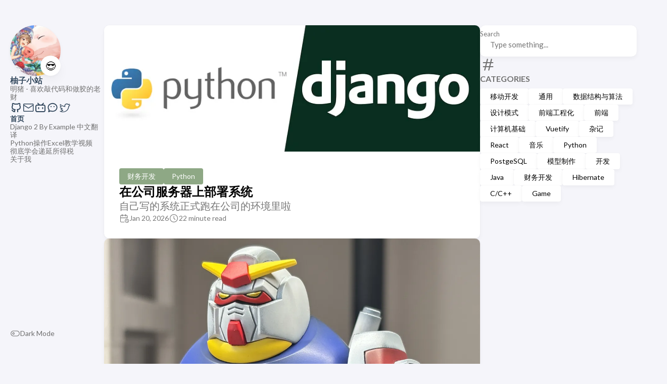

--- FILE ---
content_type: text/html
request_url: https://conyli.cc/?p=131
body_size: 45298
content:
<!DOCTYPE html>
<html  lang="en">
<head>
    <meta charset="utf-8">
    <meta name="viewport" content="width=device-width, initial-scale=1">
    
    <title>首页-柚子小站</title>
    <link rel="stylesheet" href="/themes/theme-Stack2/assets/dist/style.css?v=2.2.6" />
    <link rel="stylesheet" href="//at.alicdn.com/t/c/font_4436010_wnb5aizavce.css" />
    <meta property="og:title" content="首页-柚子小站">
    
    <meta property="og:description" content="柚子小站">
    <meta property="og:site_name" content="柚子小站">
    <meta property="og:type" content="website">
    <link rel="alternate" type="application/rss+xml" href="/rss.xml">
    <link rel="shortcut icon" href="/upload/2020/10/favicon-3c8fbe3de3484014a5a14566d0a8a265.ico">
<meta name="keywords" content="柚子 开发 财务 游戏 高达 模型 Python Java" />
<meta name="description" content="柚子小站" />
<meta content="Halo 2.19.3" name="generator"/><!-- plugin-comment-widget start -->
<script src="/plugins/PluginCommentWidget/assets/static/comment-widget.iife.js?version=2.4.0"></script>
<link rel="stylesheet" href="/plugins/PluginCommentWidget/assets/static/style.css?version=2.4.0" />
<!-- plugin-comment-widget end -->
<!-- PluginSearchWidget start -->
<script src="/plugins/PluginSearchWidget/assets/static/search-widget.iife.js?version=1.7.0" defer></script>
<link rel="stylesheet" href="/plugins/PluginSearchWidget/assets/static/style.css?version=1.7.0" />
<!-- PluginSearchWidget end -->
<link rel="icon" href="/upload/2020/10/favicon-3c8fbe3de3484014a5a14566d0a8a265.ico" />
</head>
  <body>
  <script>
    (function() {
      const colorSchemeKey = 'StackColorScheme';
      if (!localStorage.getItem(colorSchemeKey)) {
        localStorage.setItem(colorSchemeKey, "auto");
      }
    })();
  </script>
  <script>
    (function() {
      const colorSchemeKey = 'StackColorScheme';
      const colorSchemeItem = localStorage.getItem(colorSchemeKey);
      const supportDarkMode = window.matchMedia('(prefers-color-scheme: dark)').matches === true;

      if (colorSchemeItem === 'dark' || colorSchemeItem === 'auto' && supportDarkMode) {


        document.documentElement.dataset.scheme = 'dark';
      } else {
        document.documentElement.dataset.scheme = 'light';
      }
    })();
  </script>
    

    <div class="container main-container flex on-phone--column extended">
<!--      Left Sidebar-->
      
    <aside class="sidebar left-sidebar sticky ">
        <button class="hamburger hamburger--spin" type="button" id="toggle-menu" aria-label="Toggle Menu">
        <span class="hamburger-box">
            <span class="hamburger-inner"></span>
        </span>
        </button>
        <header>
            <figure class="site-avatar">
                <a href="/">
                    <img src="/upload/Avatar.webp" width="300" height="300" class="site-logo" loading="lazy" alt="Avatar">
                </a>
                <span class="emoji">😎</span>
            </figure>
            <div class="site-meta">
                <h1 class="site-name"><a href="/">柚子小站</a></h1>
                <h2 class="site-description">明猪 - 喜欢敲代码和做胶的老财</h2>
            </div>
        </header>
        <ol class="social-menu">
            <li>
                <a href="https://github.com/minkolee" target="_blank"  rel="me" >
                    <i class="stack icon-github"></i>
                </a>
            </li>
            <li>
                <a href="mailto:lee0709@vip.sina.com" target="_blank"  rel="me" >
                    <i class="stack icon-email"></i>
                </a>
            </li>
            <li>
                <a href="https://space.bilibili.com/34683845" target="_blank"  rel="me" >
                    <i class="stack icon-bilibili-line"></i>
                </a>
            </li>
            <li>
                <a href="weixin://minkopig" target="_blank"  rel="me" >
                    <i class="stack icon-weixin"></i>
                </a>
            </li>
            <li>
                <a href="https://twitter.com/minkopig" target="_blank"  rel="me" >
                    <i class="stack icon-twitter"></i>
                </a>
            </li>
        </ol>
        <ol class="menu" id="main-menu">
            
            <li>
                <a href="/">
                    

                    <span>首页</span>
                </a>
            </li>
            <li>
                <a href="/django-2-by-example"
                   target="_blank">
                    

                    <span>Django 2 By Example 中文翻译</span>
                </a>
            </li>
            <li>
                <a href="https://www.bilibili.com/video/BV1kT4y1u7AK/"
                   target="_blank">
                    

                    <span>Python操作Excel教学视频</span>
                </a>
            </li>
            <li>
                <a href="https://www.bilibili.com/video/BV1m7411y74B"
                   target="_blank">
                    

                    <span>彻底学会递延所得税</span>
                </a>
            </li>
            <li>
                <a href="/about"
                   target="_self">
                    

                    <span>关于我</span>
                </a>
            </li>
            
            <div class="menu-bottom-section">
                <li id="dark-mode-toggle">
                    <svg xmlns="http://www.w3.org/2000/svg" class="icon icon-tabler icon-tabler-toggle-left" width="24" height="24" viewBox="0 0 24 24" stroke-width="2" stroke="currentColor" fill="none" stroke-linecap="round" stroke-linejoin="round">
                        <path stroke="none" d="M0 0h24v24H0z"></path>
                        <circle cx="8" cy="12" r="2"></circle>
                        <rect x="2" y="6" width="20" height="12" rx="6"></rect>
                    </svg>
                    <svg xmlns="http://www.w3.org/2000/svg" class="icon icon-tabler icon-tabler-toggle-right" width="24" height="24" viewBox="0 0 24 24" stroke-width="2" stroke="currentColor" fill="none" stroke-linecap="round" stroke-linejoin="round">
                        <path stroke="none" d="M0 0h24v24H0z"></path>
                        <circle cx="16" cy="12" r="2"></circle>
                        <rect x="2" y="6" width="20" height="12" rx="6"></rect>
                    </svg>
                    <span>Dark Mode</span>
                </li>

            </div>
        </ol>
    </aside>

<!--      Right Sidebar-->
      
    <aside class="sidebar right-sidebar sticky">
        
            
                
                    
<!--    Search Box-->
    <form action="/search" class="search-form widget">
        <p>
            <label>Search</label>
            <input name="keyword" required="" placeholder="Type something...">

            <button title="Search">
                <svg xmlns="http://www.w3.org/2000/svg" class="icon icon-tabler icon-tabler-search" width="24" height="24" viewBox="0 0 24 24" stroke-width="2" stroke="currentColor" fill="none" stroke-linecap="round" stroke-linejoin="round">
                    <path stroke="none" d="M0 0h24v24H0z"></path>
                    <circle cx="10" cy="10" r="7"></circle>
                    <line x1="21" y1="21" x2="15" y2="15"></line>
                </svg>



            </button>
        </p>
    </form>

                
                    
    <!--    categoryCloud-->
    <section class="widget tagCloud">
        <div class="widget-icon">
            <svg xmlns="http://www.w3.org/2000/svg" class="icon icon-tabler icon-tabler-hash" width="24" height="24" viewBox="0 0 24 24" stroke-width="2" stroke="currentColor" fill="none" stroke-linecap="round" stroke-linejoin="round">
                <path stroke="none" d="M0 0h24v24H0z"></path>
                <line x1="5" y1="9" x2="19" y2="9"></line>
                <line x1="5" y1="15" x2="19" y2="15"></line>
                <line x1="11" y1="4" x2="7" y2="20"></line>
                <line x1="17" y1="4" x2="13" y2="20"></line>
            </svg>



        </div>
        <h2 class="widget-title section-title">CATEGORIES</h2>

        <div class="tagCloud-tags">

            <a  href="/categories/mobile"
                class="font_size_1">移动开发</a><a  href="/categories/general"
                class="font_size_1">通用</a><a  href="/categories/datastructure"
                class="font_size_1">数据结构与算法</a><a  href="/categories/design-pattern"
                class="font_size_1">设计模式</a><a  href="/categories/webpack"
                class="font_size_1">前端工程化</a><a  href="/categories/frontend"
                class="font_size_1">前端</a><a  href="/categories/computer-basics"
                class="font_size_1">计算机基础</a><a  href="/categories/vuetify"
                class="font_size_1">Vuetify</a><a  href="/categories/anything"
                class="font_size_1">杂记</a><a  href="/categories/react"
                class="font_size_1">React</a><a  href="/categories/music"
                class="font_size_1">音乐</a><a  href="/categories/python"
                class="font_size_1">Python</a><a  href="/categories/postgesql"
                class="font_size_1">PostgeSQL</a><a  href="/categories/gunpla"
                class="font_size_1">模型制作</a><a  href="/categories/development"
                class="font_size_1">开发</a><a  href="/categories/java"
                class="font_size_1">Java</a><a  href="/categories/findev"
                class="font_size_1">财务开发</a><a  href="/categories/hibernate"
                class="font_size_1">Hibernate</a><a  href="/categories/c-c"
                class="font_size_1">C/C++</a><a  href="/categories/game"
                class="font_size_1">Game</a>


        </div>
    </section>

                
            
            
        

    </aside>




      <main class="main full-width">
<!--       Index Article List-->
        
    <section class="article-list">


        <article class="has-image">
            <header class="article-header">
                <div class="article-image">
                    <a href="/archives/7424f8d5-1061-4f75-a63a-7e586ff4ff40">
                        <img src="/upload/Django1.webp" alt="在公司服务器上部署系统" loading="lazy">

                    </a>
                </div>
                <div class="article-details">
                    <header class="article-category">
                        
                        <a  href="/categories/findev" >财务开发</a>
                        
                        <a  href="/categories/python" >Python</a>
                        
                    </header>
                    <div class="article-title-wrapper">
                        <h2 class="article-title">
                            <a href="/archives/7424f8d5-1061-4f75-a63a-7e586ff4ff40">在公司服务器上部署系统</a>
                        </h2>

                        <h3 class="article-subtitle">自己写的系统正式跑在公司的环境里啦</h3>

                    </div>
                    <footer class="article-time">

                        <div>
                            <svg xmlns="http://www.w3.org/2000/svg" class="icon icon-tabler icon-tabler-calendar-time" width="56" height="56" viewBox="0 0 24 24" stroke-width="2" stroke="currentColor" fill="none" stroke-linecap="round" stroke-linejoin="round">
                                <path stroke="none" d="M0 0h24v24H0z"></path>
                                <path d="M11.795 21h-6.795a2 2 0 0 1 -2 -2v-12a2 2 0 0 1 2 -2h12a2 2 0 0 1 2 2v4"></path>
                                <circle cx="18" cy="18" r="4"></circle>
                                <path d="M15 3v4"></path>
                                <path d="M7 3v4"></path>
                                <path d="M3 11h16"></path>
                                <path d="M18 16.496v1.504l1 1"></path>
                            </svg>
                            <time class="article-time--published">Jan 20, 2026</time>
                        </div>



                        
                        <div>
                            <svg xmlns="http://www.w3.org/2000/svg" class="icon icon-tabler icon-tabler-clock" width="24" height="24" viewBox="0 0 24 24" stroke-width="2" stroke="currentColor" fill="none" stroke-linecap="round" stroke-linejoin="round">
                                <path stroke="none" d="M0 0h24v24H0z"></path>
                                <circle cx="12" cy="12" r="9"></circle>
                                <polyline points="12 7 12 12 15 15"></polyline>
                            </svg>
                            <time class="article-time--reading" >
                                
                                    
                                    
                                        22 minute read
                                    
                                
                            </time>
                        </div>
                        

                    </footer>
                </div>
            </header>
        </article>


        <article class="has-image">
            <header class="article-header">
                <div class="article-image">
                    <a href="/archives/d6b55c40-5a05-484c-95a7-c8ee6f85a4b8">
                        <img src="/upload/fatrxtitle-%E8%BD%AC%E6%8D%A2%E8%87%AA-png.webp" alt="花有重开日 人无再少年" loading="lazy">

                    </a>
                </div>
                <div class="article-details">
                    <header class="article-category">
                        
                        <a  href="/categories/gunpla" >模型制作</a>
                        
                    </header>
                    <div class="article-title-wrapper">
                        <h2 class="article-title">
                            <a href="/archives/d6b55c40-5a05-484c-95a7-c8ee6f85a4b8">花有重开日 人无再少年</a>
                        </h2>

                        <h3 class="article-subtitle">肥祖制作完成</h3>

                    </div>
                    <footer class="article-time">

                        <div>
                            <svg xmlns="http://www.w3.org/2000/svg" class="icon icon-tabler icon-tabler-calendar-time" width="56" height="56" viewBox="0 0 24 24" stroke-width="2" stroke="currentColor" fill="none" stroke-linecap="round" stroke-linejoin="round">
                                <path stroke="none" d="M0 0h24v24H0z"></path>
                                <path d="M11.795 21h-6.795a2 2 0 0 1 -2 -2v-12a2 2 0 0 1 2 -2h12a2 2 0 0 1 2 2v4"></path>
                                <circle cx="18" cy="18" r="4"></circle>
                                <path d="M15 3v4"></path>
                                <path d="M7 3v4"></path>
                                <path d="M3 11h16"></path>
                                <path d="M18 16.496v1.504l1 1"></path>
                            </svg>
                            <time class="article-time--published">Jan 16, 2026</time>
                        </div>



                        
                        <div>
                            <svg xmlns="http://www.w3.org/2000/svg" class="icon icon-tabler icon-tabler-clock" width="24" height="24" viewBox="0 0 24 24" stroke-width="2" stroke="currentColor" fill="none" stroke-linecap="round" stroke-linejoin="round">
                                <path stroke="none" d="M0 0h24v24H0z"></path>
                                <circle cx="12" cy="12" r="9"></circle>
                                <polyline points="12 7 12 12 15 15"></polyline>
                            </svg>
                            <time class="article-time--reading" >
                                
                                    
                                    
                                        4 minute read
                                    
                                
                            </time>
                        </div>
                        

                    </footer>
                </div>
            </header>
        </article>


        <article class="has-image">
            <header class="article-header">
                <div class="article-image">
                    <a href="/archives/dce9fd82-41e6-4a46-be0a-11b0537875f4">
                        <img src="/upload/Django1.webp" alt="用新模板的第一个子系统基本开发完成" loading="lazy">

                    </a>
                </div>
                <div class="article-details">
                    <header class="article-category">
                        
                        <a  href="/categories/findev" >财务开发</a>
                        
                        <a  href="/categories/python" >Python</a>
                        
                    </header>
                    <div class="article-title-wrapper">
                        <h2 class="article-title">
                            <a href="/archives/dce9fd82-41e6-4a46-be0a-11b0537875f4">用新模板的第一个子系统基本开发完成</a>
                        </h2>

                        <h3 class="article-subtitle">新模板写了第一个子系统啦</h3>

                    </div>
                    <footer class="article-time">

                        <div>
                            <svg xmlns="http://www.w3.org/2000/svg" class="icon icon-tabler icon-tabler-calendar-time" width="56" height="56" viewBox="0 0 24 24" stroke-width="2" stroke="currentColor" fill="none" stroke-linecap="round" stroke-linejoin="round">
                                <path stroke="none" d="M0 0h24v24H0z"></path>
                                <path d="M11.795 21h-6.795a2 2 0 0 1 -2 -2v-12a2 2 0 0 1 2 -2h12a2 2 0 0 1 2 2v4"></path>
                                <circle cx="18" cy="18" r="4"></circle>
                                <path d="M15 3v4"></path>
                                <path d="M7 3v4"></path>
                                <path d="M3 11h16"></path>
                                <path d="M18 16.496v1.504l1 1"></path>
                            </svg>
                            <time class="article-time--published">Dec 29, 2025</time>
                        </div>



                        
                        <div>
                            <svg xmlns="http://www.w3.org/2000/svg" class="icon icon-tabler icon-tabler-clock" width="24" height="24" viewBox="0 0 24 24" stroke-width="2" stroke="currentColor" fill="none" stroke-linecap="round" stroke-linejoin="round">
                                <path stroke="none" d="M0 0h24v24H0z"></path>
                                <circle cx="12" cy="12" r="9"></circle>
                                <polyline points="12 7 12 12 15 15"></polyline>
                            </svg>
                            <time class="article-time--reading" >
                                
                                    
                                    
                                        1 minute read
                                    
                                
                            </time>
                        </div>
                        

                    </footer>
                </div>
            </header>
        </article>


        <article class="has-image">
            <header class="article-header">
                <div class="article-image">
                    <a href="/archives/56bee70f-c363-45c1-b91d-e81dc9067662">
                        <img src="/upload/Django1.webp" alt="找到新模板-JIDOX" loading="lazy">

                    </a>
                </div>
                <div class="article-details">
                    <header class="article-category">
                        
                        <a  href="/categories/findev" >财务开发</a>
                        
                        <a  href="/categories/python" >Python</a>
                        
                        <a  href="/categories/frontend" >前端</a>
                        
                    </header>
                    <div class="article-title-wrapper">
                        <h2 class="article-title">
                            <a href="/archives/56bee70f-c363-45c1-b91d-e81dc9067662">找到新模板-JIDOX</a>
                        </h2>

                        <h3 class="article-subtitle">开发风格升级到3.0版了，找了个新的模板JIDOX</h3>

                    </div>
                    <footer class="article-time">

                        <div>
                            <svg xmlns="http://www.w3.org/2000/svg" class="icon icon-tabler icon-tabler-calendar-time" width="56" height="56" viewBox="0 0 24 24" stroke-width="2" stroke="currentColor" fill="none" stroke-linecap="round" stroke-linejoin="round">
                                <path stroke="none" d="M0 0h24v24H0z"></path>
                                <path d="M11.795 21h-6.795a2 2 0 0 1 -2 -2v-12a2 2 0 0 1 2 -2h12a2 2 0 0 1 2 2v4"></path>
                                <circle cx="18" cy="18" r="4"></circle>
                                <path d="M15 3v4"></path>
                                <path d="M7 3v4"></path>
                                <path d="M3 11h16"></path>
                                <path d="M18 16.496v1.504l1 1"></path>
                            </svg>
                            <time class="article-time--published">Dec 06, 2025</time>
                        </div>



                        
                        <div>
                            <svg xmlns="http://www.w3.org/2000/svg" class="icon icon-tabler icon-tabler-clock" width="24" height="24" viewBox="0 0 24 24" stroke-width="2" stroke="currentColor" fill="none" stroke-linecap="round" stroke-linejoin="round">
                                <path stroke="none" d="M0 0h24v24H0z"></path>
                                <circle cx="12" cy="12" r="9"></circle>
                                <polyline points="12 7 12 12 15 15"></polyline>
                            </svg>
                            <time class="article-time--reading" >
                                
                                    
                                    
                                        10 minute read
                                    
                                
                            </time>
                        </div>
                        

                    </footer>
                </div>
            </header>
        </article>


        <article class="has-image">
            <header class="article-header">
                <div class="article-image">
                    <a href="/archives/18a71777-d19f-408d-9825-1b87fe493083">
                        <img src="/upload/Kamiki-title.webp" alt="秋季做的胶" loading="lazy">

                    </a>
                </div>
                <div class="article-details">
                    <header class="article-category">
                        
                        <a  href="/categories/gunpla" >模型制作</a>
                        
                    </header>
                    <div class="article-title-wrapper">
                        <h2 class="article-title">
                            <a href="/archives/18a71777-d19f-408d-9825-1b87fe493083">秋季做的胶</a>
                        </h2>

                        <h3 class="article-subtitle">最近又完工了几台，来看看吧。</h3>

                    </div>
                    <footer class="article-time">

                        <div>
                            <svg xmlns="http://www.w3.org/2000/svg" class="icon icon-tabler icon-tabler-calendar-time" width="56" height="56" viewBox="0 0 24 24" stroke-width="2" stroke="currentColor" fill="none" stroke-linecap="round" stroke-linejoin="round">
                                <path stroke="none" d="M0 0h24v24H0z"></path>
                                <path d="M11.795 21h-6.795a2 2 0 0 1 -2 -2v-12a2 2 0 0 1 2 -2h12a2 2 0 0 1 2 2v4"></path>
                                <circle cx="18" cy="18" r="4"></circle>
                                <path d="M15 3v4"></path>
                                <path d="M7 3v4"></path>
                                <path d="M3 11h16"></path>
                                <path d="M18 16.496v1.504l1 1"></path>
                            </svg>
                            <time class="article-time--published">Nov 24, 2025</time>
                        </div>



                        
                        <div>
                            <svg xmlns="http://www.w3.org/2000/svg" class="icon icon-tabler icon-tabler-clock" width="24" height="24" viewBox="0 0 24 24" stroke-width="2" stroke="currentColor" fill="none" stroke-linecap="round" stroke-linejoin="round">
                                <path stroke="none" d="M0 0h24v24H0z"></path>
                                <circle cx="12" cy="12" r="9"></circle>
                                <polyline points="12 7 12 12 15 15"></polyline>
                            </svg>
                            <time class="article-time--reading" >
                                
                                    
                                    
                                        3 minute read
                                    
                                
                            </time>
                        </div>
                        

                    </footer>
                </div>
            </header>
        </article>


        <article class="has-image">
            <header class="article-header">
                <div class="article-image">
                    <a href="/archives/923d9330-0d67-4134-b46f-9d78f79c32c6">
                        <img src="/upload/Django1.webp" alt="Linux部署Django" loading="lazy">

                    </a>
                </div>
                <div class="article-details">
                    <header class="article-category">
                        
                        <a  href="/categories/general" >通用</a>
                        
                        <a  href="/categories/python" >Python</a>
                        
                    </header>
                    <div class="article-title-wrapper">
                        <h2 class="article-title">
                            <a href="/archives/923d9330-0d67-4134-b46f-9d78f79c32c6">Linux部署Django</a>
                        </h2>

                        <h3 class="article-subtitle">好久没部署了，这次采用简单一点的Gunicorn</h3>

                    </div>
                    <footer class="article-time">

                        <div>
                            <svg xmlns="http://www.w3.org/2000/svg" class="icon icon-tabler icon-tabler-calendar-time" width="56" height="56" viewBox="0 0 24 24" stroke-width="2" stroke="currentColor" fill="none" stroke-linecap="round" stroke-linejoin="round">
                                <path stroke="none" d="M0 0h24v24H0z"></path>
                                <path d="M11.795 21h-6.795a2 2 0 0 1 -2 -2v-12a2 2 0 0 1 2 -2h12a2 2 0 0 1 2 2v4"></path>
                                <circle cx="18" cy="18" r="4"></circle>
                                <path d="M15 3v4"></path>
                                <path d="M7 3v4"></path>
                                <path d="M3 11h16"></path>
                                <path d="M18 16.496v1.504l1 1"></path>
                            </svg>
                            <time class="article-time--published">Oct 31, 2025</time>
                        </div>



                        
                        <div>
                            <svg xmlns="http://www.w3.org/2000/svg" class="icon icon-tabler icon-tabler-clock" width="24" height="24" viewBox="0 0 24 24" stroke-width="2" stroke="currentColor" fill="none" stroke-linecap="round" stroke-linejoin="round">
                                <path stroke="none" d="M0 0h24v24H0z"></path>
                                <circle cx="12" cy="12" r="9"></circle>
                                <polyline points="12 7 12 12 15 15"></polyline>
                            </svg>
                            <time class="article-time--reading" >
                                
                                    
                                    
                                        5 minute read
                                    
                                
                            </time>
                        </div>
                        

                    </footer>
                </div>
            </header>
        </article>


        <article class="has-image">
            <header class="article-header">
                <div class="article-image">
                    <a href="/archives/86acc45f-8f0c-4ea2-92ac-2c447a22ec00">
                        <img src="/upload/react.webp" alt="再折腾一遍前后端分离" loading="lazy">

                    </a>
                </div>
                <div class="article-details">
                    <header class="article-category">
                        
                        <a  href="/categories/react" >React</a>
                        
                        <a  href="/categories/python" >Python</a>
                        
                    </header>
                    <div class="article-title-wrapper">
                        <h2 class="article-title">
                            <a href="/archives/86acc45f-8f0c-4ea2-92ac-2c447a22ec00">再折腾一遍前后端分离</a>
                        </h2>

                        <h3 class="article-subtitle">当年前后端分离忘得差不多了，现在重新折腾一下。</h3>

                    </div>
                    <footer class="article-time">

                        <div>
                            <svg xmlns="http://www.w3.org/2000/svg" class="icon icon-tabler icon-tabler-calendar-time" width="56" height="56" viewBox="0 0 24 24" stroke-width="2" stroke="currentColor" fill="none" stroke-linecap="round" stroke-linejoin="round">
                                <path stroke="none" d="M0 0h24v24H0z"></path>
                                <path d="M11.795 21h-6.795a2 2 0 0 1 -2 -2v-12a2 2 0 0 1 2 -2h12a2 2 0 0 1 2 2v4"></path>
                                <circle cx="18" cy="18" r="4"></circle>
                                <path d="M15 3v4"></path>
                                <path d="M7 3v4"></path>
                                <path d="M3 11h16"></path>
                                <path d="M18 16.496v1.504l1 1"></path>
                            </svg>
                            <time class="article-time--published">Oct 27, 2025</time>
                        </div>



                        
                        <div>
                            <svg xmlns="http://www.w3.org/2000/svg" class="icon icon-tabler icon-tabler-clock" width="24" height="24" viewBox="0 0 24 24" stroke-width="2" stroke="currentColor" fill="none" stroke-linecap="round" stroke-linejoin="round">
                                <path stroke="none" d="M0 0h24v24H0z"></path>
                                <circle cx="12" cy="12" r="9"></circle>
                                <polyline points="12 7 12 12 15 15"></polyline>
                            </svg>
                            <time class="article-time--reading" >
                                
                                    
                                    
                                        11 minute read
                                    
                                
                            </time>
                        </div>
                        

                    </footer>
                </div>
            </header>
        </article>


        <article class="has-image">
            <header class="article-header">
                <div class="article-image">
                    <a href="/archives/54625cbe-3b01-478b-9fb8-4985a049a68f">
                        <img src="/upload/Java01.jpg" alt="我的自学开发之路" loading="lazy">

                    </a>
                </div>
                <div class="article-details">
                    <header class="article-category">
                        
                        <a  href="/categories/general" >通用</a>
                        
                        <a  href="/categories/anything" >杂记</a>
                        
                    </header>
                    <div class="article-title-wrapper">
                        <h2 class="article-title">
                            <a href="/archives/54625cbe-3b01-478b-9fb8-4985a049a68f">我的自学开发之路</a>
                        </h2>

                        <h3 class="article-subtitle">你也可以做到</h3>

                    </div>
                    <footer class="article-time">

                        <div>
                            <svg xmlns="http://www.w3.org/2000/svg" class="icon icon-tabler icon-tabler-calendar-time" width="56" height="56" viewBox="0 0 24 24" stroke-width="2" stroke="currentColor" fill="none" stroke-linecap="round" stroke-linejoin="round">
                                <path stroke="none" d="M0 0h24v24H0z"></path>
                                <path d="M11.795 21h-6.795a2 2 0 0 1 -2 -2v-12a2 2 0 0 1 2 -2h12a2 2 0 0 1 2 2v4"></path>
                                <circle cx="18" cy="18" r="4"></circle>
                                <path d="M15 3v4"></path>
                                <path d="M7 3v4"></path>
                                <path d="M3 11h16"></path>
                                <path d="M18 16.496v1.504l1 1"></path>
                            </svg>
                            <time class="article-time--published">Sep 18, 2025</time>
                        </div>



                        
                        <div>
                            <svg xmlns="http://www.w3.org/2000/svg" class="icon icon-tabler icon-tabler-clock" width="24" height="24" viewBox="0 0 24 24" stroke-width="2" stroke="currentColor" fill="none" stroke-linecap="round" stroke-linejoin="round">
                                <path stroke="none" d="M0 0h24v24H0z"></path>
                                <circle cx="12" cy="12" r="9"></circle>
                                <polyline points="12 7 12 12 15 15"></polyline>
                            </svg>
                            <time class="article-time--reading" >
                                
                                    
                                    
                                        26 minute read
                                    
                                
                            </time>
                        </div>
                        

                    </footer>
                </div>
            </header>
        </article>


        <article class="has-image">
            <header class="article-header">
                <div class="article-image">
                    <a href="/archives/a2a9f0dc-fe63-4ef2-a8aa-15279e96f6c1">
                        <img src="/upload/RX-78-2%20title.webp" alt="最近的模事" loading="lazy">

                    </a>
                </div>
                <div class="article-details">
                    <header class="article-category">
                        
                        <a  href="/categories/gunpla" >模型制作</a>
                        
                    </header>
                    <div class="article-title-wrapper">
                        <h2 class="article-title">
                            <a href="/archives/a2a9f0dc-fe63-4ef2-a8aa-15279e96f6c1">最近的模事</a>
                        </h2>

                        <h3 class="article-subtitle">班普雷奥斯完工</h3>

                    </div>
                    <footer class="article-time">

                        <div>
                            <svg xmlns="http://www.w3.org/2000/svg" class="icon icon-tabler icon-tabler-calendar-time" width="56" height="56" viewBox="0 0 24 24" stroke-width="2" stroke="currentColor" fill="none" stroke-linecap="round" stroke-linejoin="round">
                                <path stroke="none" d="M0 0h24v24H0z"></path>
                                <path d="M11.795 21h-6.795a2 2 0 0 1 -2 -2v-12a2 2 0 0 1 2 -2h12a2 2 0 0 1 2 2v4"></path>
                                <circle cx="18" cy="18" r="4"></circle>
                                <path d="M15 3v4"></path>
                                <path d="M7 3v4"></path>
                                <path d="M3 11h16"></path>
                                <path d="M18 16.496v1.504l1 1"></path>
                            </svg>
                            <time class="article-time--published">Sep 10, 2025</time>
                        </div>



                        
                        <div>
                            <svg xmlns="http://www.w3.org/2000/svg" class="icon icon-tabler icon-tabler-clock" width="24" height="24" viewBox="0 0 24 24" stroke-width="2" stroke="currentColor" fill="none" stroke-linecap="round" stroke-linejoin="round">
                                <path stroke="none" d="M0 0h24v24H0z"></path>
                                <circle cx="12" cy="12" r="9"></circle>
                                <polyline points="12 7 12 12 15 15"></polyline>
                            </svg>
                            <time class="article-time--reading" >
                                
                                    
                                    
                                        1 minute read
                                    
                                
                            </time>
                        </div>
                        

                    </footer>
                </div>
            </header>
        </article>


        <article class="has-image">
            <header class="article-header">
                <div class="article-image">
                    <a href="/archives/f7bcc1fc-3f13-4fa4-9893-89da3db414dd">
                        <img src="/upload/BANPReEOTH-title.webp" alt="鋼の戦神 降臨" loading="lazy">

                    </a>
                </div>
                <div class="article-details">
                    <header class="article-category">
                        
                        <a  href="/categories/gunpla" >模型制作</a>
                        
                    </header>
                    <div class="article-title-wrapper">
                        <h2 class="article-title">
                            <a href="/archives/f7bcc1fc-3f13-4fa4-9893-89da3db414dd">鋼の戦神 降臨</a>
                        </h2>

                        <h3 class="article-subtitle">天下無敵的超級機器人，见参！</h3>

                    </div>
                    <footer class="article-time">

                        <div>
                            <svg xmlns="http://www.w3.org/2000/svg" class="icon icon-tabler icon-tabler-calendar-time" width="56" height="56" viewBox="0 0 24 24" stroke-width="2" stroke="currentColor" fill="none" stroke-linecap="round" stroke-linejoin="round">
                                <path stroke="none" d="M0 0h24v24H0z"></path>
                                <path d="M11.795 21h-6.795a2 2 0 0 1 -2 -2v-12a2 2 0 0 1 2 -2h12a2 2 0 0 1 2 2v4"></path>
                                <circle cx="18" cy="18" r="4"></circle>
                                <path d="M15 3v4"></path>
                                <path d="M7 3v4"></path>
                                <path d="M3 11h16"></path>
                                <path d="M18 16.496v1.504l1 1"></path>
                            </svg>
                            <time class="article-time--published">Jul 28, 2025</time>
                        </div>



                        
                        <div>
                            <svg xmlns="http://www.w3.org/2000/svg" class="icon icon-tabler icon-tabler-clock" width="24" height="24" viewBox="0 0 24 24" stroke-width="2" stroke="currentColor" fill="none" stroke-linecap="round" stroke-linejoin="round">
                                <path stroke="none" d="M0 0h24v24H0z"></path>
                                <circle cx="12" cy="12" r="9"></circle>
                                <polyline points="12 7 12 12 15 15"></polyline>
                            </svg>
                            <time class="article-time--reading" >
                                
                                    
                                    
                                        1 minute read
                                    
                                
                            </time>
                        </div>
                        

                    </footer>
                </div>
            </header>
        </article>
    </section>

          <!--       pagination-->
          

        
            <!--        页面总数小于等于7-->
            
            <!--        页面总数大于7-->
            <nav class=pagination>

                <span class="page-link current">
                    <a href="/">1</a>
                </span>
                <!-- 当前页面小于等于4 -->
                <span class="page-link">
                    <a href="/page/2">2</a>
                </span><span class="page-link">
                    <a href="/page/3">3</a>
                </span><span class="page-link">
                    <a href="/page/4">4</a>
                </span><span class="page-link">
                    <a href="/page/5">5</a>
                </span>
                <span class="page-link">
                    <span >...</span>
                </span>
                <!-- 最后一页与当前页面之差小于等于3 -->
                
                
                <!-- 最后一页与当前页面之差大于3 且当前页面大于4 -->
                
                
                
                <!-- 尾页 -->
                <span class="page-link"
                    >
                    <a href="/page/63">63</a>
                </span>
                
            </nav>
    

    

        <!--Footer-->
        
    <footer class="site-footer">
        <section class="copyright">
            © Copyright 2017 - 2026 www.conyli.cc 柚子小站 All rights reserved.
        </section>

        <section class="powerby">
            
            <a href="https://beian.miit.gov.cn/">沪ICP备17033739号-1</a>
            <br />
            
            
            <a href="https://beian.mps.gov.cn/#/query/webSearch">沪公网安备31011302004214号</a>
            <br />
            
            Built with <a href="https://www.halo.run/" target="_blank" rel="noopener">Halo</a>
            <br> Theme <b><a href="https://github.com/jiewenhuang/halo-theme-stack" target="_blank" rel="noopener" data-version="2.2.6">Stack</a></b> designed by
            <a href="https://jimmycai.com" target="_blank" rel="noopener">Jimmy</a>
        </section>
    </footer>

      </main>
    </div>
<!--    Tail JS-->
    
    <script src="/themes/theme-Stack2/assets/lib/vibrant/vibrant.min.js" integrity="sha256-awcR2jno4kI5X0zL8ex0vi2z+KMkF24hUW8WePSA9HM=" crossorigin="anonymous">
    </script>
    <script src="/themes/theme-Stack2/assets/dist/main.js?v=2.2.6" defer></script>
<!--    <script th:src="@{/assets/lib/prism/prism.min.js}"></script>-->
    <script>
        (function() {
            const customFont = document.createElement('link');
            customFont.href = "https://fonts.googleapis.com/css2?family=Lato:wght@300;400;700&display=swap";

            customFont.type = "text/css";
            customFont.rel = "stylesheet";

            document.head.appendChild(customFont);
        }());
    </script>
    <script>
        function articleSidebar(){
            const sideContainer = document.querySelector('')
        }
        document.addEventListener('DOMContentLoaded', function () {
            const currentPath = window.location.pathname; // 获取当前路径
            const menuItems = document.querySelectorAll('#main-menu li a');
            menuItems.forEach(function(item) {
                if (item.getAttribute('href') === currentPath) {
                    item.parentElement.classList.add('current');
                }
            });
        });
    </script>
    <script>
        const searchBox = document.querySelector('.search-form')
        if(searchBox){
            searchBox.addEventListener('click', e=>{
                e.preventDefault()
                SearchWidget.open()
            })

        }

    </script>
<!--    底部代码注入-->
    





  
  </body>
</html>


--- FILE ---
content_type: text/css
request_url: https://conyli.cc/themes/theme-Stack2/assets/dist/style.css?v=2.2.6
body_size: 9780
content:
@charset "UTF-8";/*!
*   Hugo Theme Stack
*
*   @author: Jimmy Cai
*   @website: https://jimmycai.com
*   @link: https://github.com/CaiJimmy/hugo-theme-stack
*/:root{--main-top-padding: 35px;--body-background: #f5f5fa;--accent-color: #34495e;--accent-color-darker: #2c3e50;--accent-color-text: #fff;--body-text-color: #707070;--tag-border-radius: 4px;--section-separation: 40px;--scrollbar-thumb: hsl(0, 0%, 85%);--scrollbar-track: var(--body-background)}@media (min-width: 1280px){:root{--main-top-padding: 50px}}:root[data-scheme=dark]{--body-background: #303030;--accent-color: #ecf0f1;--accent-color-darker: #bdc3c7;--accent-color-text: #000;--body-text-color: rgba(255, 255, 255, .7);--scrollbar-thumb: hsl(0, 0%, 40%);--scrollbar-track: var(--body-background)}:root{--sys-font-family: -apple-system, BlinkMacSystemFont, "Segoe UI", "Droid Sans", "Helvetica Neue";--zh-font-family: "PingFang SC", "Hiragino Sans GB", "Droid Sans Fallback", "Microsoft YaHei";--base-font-family: "Lato", var(--sys-font-family), var(--zh-font-family), sans-serif;--code-font-family: Menlo, Monaco, Consolas, "Courier New", var(--zh-font-family), monospace}:root{--card-background: #fff;--card-background-selected: #eaeaea;--card-background-color-purple: rgba(.49, .31, 275.75, .1);--card-text-color-main: #000;--card-text-color-secondary: #747474;--card-text-color-tertiary: #767676;--card-text-color-purple: rgba(.49, .31, 275.75, .8);--card-separator-color: rgba(218, 218, 218, .5);--card-border-radius: 10px;--card-padding: 20px;--small-card-padding: 25px 20px}@media (min-width: 768px){:root{--card-padding: 25px}}@media (min-width: 1280px){:root{--card-padding: 30px}}@media (min-width: 768px){:root{--small-card-padding: 25px}}:root[data-scheme=dark]{--card-background: #424242;--card-background-selected: rgba(255, 255, 255, .16);--card-background-color-purple: rgb(146, 144, 195);--card-text-color-main: rgba(255, 255, 255, .9);--card-text-color-secondary: rgba(255, 255, 255, .7);--card-text-color-tertiary: rgba(255, 255, 255, .5);--card-text-color-purple: rgba(.49, .31, 275.75, .6);--card-separator-color: rgba(255, 255, 255, .12)}:root{--article-font-family: var(--base-font-family);--article-font-size: 1.6rem;--article-line-height: 1.85}@media (min-width: 768px){:root{--article-font-size: 1.7rem}}:root{--blockquote-border-size: 4px;--blockquote-background-color: rgb(248 248 248);--heading-border-size: 4px;--link-background-color: 189, 195, 199;--link-background-opacity: .5;--link-background-opacity-hover: .7;--pre-background-color: #272822;--pre-text-color: #f8f8f2;--code-background-color: rgba(0, 0, 0, .12);--code-text-color: #808080;--table-border-color: #dadada;--tr-even-background-color: #efefee;--kbd-border-color: #dadada}:root[data-scheme=dark]{--code-background-color: #272822;--code-text-color: rgba(255, 255, 255, .9);--table-border-color: #717171;--tr-even-background-color: #545454;--blockquote-background-color: rgb(75 75 75)}:root{--shadow-l1: 0px 4px 8px rgba(0, 0, 0, .04), 0px 0px 2px rgba(0, 0, 0, .06), 0px 0px 1px rgba(0, 0, 0, .04);--shadow-l2: 0px 10px 20px rgba(0, 0, 0, .04), 0px 2px 6px rgba(0, 0, 0, .04), 0px 0px 1px rgba(0, 0, 0, .04);--shadow-l3: 0px 10px 20px rgba(0, 0, 0, .04), 0px 2px 6px rgba(0, 0, 0, .04), 0px 0px 1px rgba(0, 0, 0, .04);--shadow-l4: 0px 24px 32px rgba(0, 0, 0, .04), 0px 16px 24px rgba(0, 0, 0, .04), 0px 4px 8px rgba(0, 0, 0, .04), 0px 0px 1px rgba(0, 0, 0, .04)}[data-scheme=light]{--pre-text-color: #272822;--pre-background-color: #fafafa}[data-scheme=dark]{--pre-text-color: #f8f8f2;--pre-background-color: #272822}:root{--menu-icon-separation: 40px;--container-padding: 15px;--widget-separation: var(--section-separation)}:root{--halo-comment-widget-base-font-family: var(--article-font-family);--halo-comment-widget-base-font-size: var(--article-font-size);--halo-comment-widget-base-color: var(--card-text-color-main);--halo-comment-widget-base-info-color:var(--card-text-color-secondary);--halo-search-widget-base-font-size: var(--article-font-size);--halo-search-widget-base-font-family: var(--article-font-family)}:root[data-scheme=dark]{--halo-comment-widget-component-form-input-bg-color: #475569;--halo-comment-widget-component-form-input-color: #ffffff;--halo-comment-widget-component-form-input-border-color: #495056;--halo-comment-widget-component-form-input-border-color-focus: #65a3ff;--halo-comment-widget-component-form-input-box-shadow-focus: 0 0 0 .15em #1c3966;--halo-comment-widget-component-form-button-login-bg-color: #334155;--halo-comment-widget-component-form-button-login-bg-color-hover: #475569;--halo-comment-widget-component-form-button-login-border-color: #475569;--halo-comment-widget-component-form-button-submit-border-color: #475569;--halo-comment-widget-component-form-button-submit-border-color-hover: #64748b;--halo-comment-widget-component-form-button-emoji-color: #cbd5e1;--halo-comment-widget-component-comment-item-action-bg-color-hover: #475569;--halo-comment-widget-component-comment-item-action-color: #64748b;--halo-comment-widget-component-comment-item-action-color-hover: #94a3b8;--halo-comment-widget-component-pagination-button-bg-color-hover: #475569;--halo-comment-widget-component-pagination-button-bg-color-active: #475569;--halo-comment-widget-component-pagination-button-border-color-active: #475569;--halo-comment-widget-component-emoji-picker-rgb-color: 222, 222, 221;--halo-comment-widget-component-emoji-picker-rgb-accent: 58, 130, 247;--halo-comment-widget-component-emoji-picker-rgb-background: 21, 22, 23;--halo-comment-widget-component-emoji-picker-rgb-input: 0, 0, 0;--halo-comment-widget-component-emoji-picker-color-border: rgba(255, 255, 255, .1);--halo-comment-widget-component-emoji-picker-color-border-over: rgba(255, 255, 255, .2);--halo-search-widget-color-modal-layer: rgba(0, 0, 0, .8);--halo-search-widget-color-modal-content-bg: rgb(15 23 42);--halo-search-widget-color-form-input: rgb(255, 255, 255);--halo-search-widget-color-form-input-placeholder: rgb(148 163 184);--halo-search-widget-color-form-input-bg: rgb(15 23 42);--halo-search-widget-color-form-divider: rgb(30 41 59);--halo-search-widget-color-result-item-bg: rgb(30 41 59);--halo-search-widget-color-result-item-hover-bg: rgb(51 65 85);--halo-search-widget-color-result-item-title: rgb(255 255 255);--halo-search-widget-color-result-item-content: rgb(148 163 184);--halo-search-widget-color-command-kbd-item: rgb(148 163 184);--halo-search-widget-color-command-kbd-border: rgb(30 41 59);--halo-search-widget-color-result-empty: rgb(148 163 184)}.container{margin-left:auto;margin-right:auto}.container .left-sidebar{order:-3;max-width:var(--left-sidebar-max-width)}.container .right-sidebar{order:-1;max-width:var(--right-sidebar-max-width)}@media (min-width: 1024px){.container .right-sidebar{display:flex}}@media (min-width: 768px){.container.extended{max-width:1024px;--left-sidebar-max-width: 25%;--right-sidebar-max-width: 30%}}@media (min-width: 1024px){.container.extended{max-width:1280px;--left-sidebar-max-width: 20%;--right-sidebar-max-width: 30%}}@media (min-width: 1280px){.container.extended{max-width:1536px;--left-sidebar-max-width: 15%;--right-sidebar-max-width: 25%}}@media (min-width: 768px){.container.compact{--left-sidebar-max-width: 25%;max-width:768px}}@media (min-width: 1024px){.container.compact{max-width:1024px;--left-sidebar-max-width: 20%}}@media (min-width: 1280px){.container.compact{max-width:1280px}}.flex{display:flex;flex-direction:row}.flex.column,.flex.on-phone--column{flex-direction:column}@media (min-width: 768px){.flex.on-phone--column{flex-direction:unset}}.flex .full-width{width:100%}main.main{order:-2;min-width:0;max-width:100%;flex-grow:1;display:flex;flex-direction:column;gap:var(--section-separation)}@media (min-width: 768px){main.main{padding-top:var(--main-top-padding)}}.main-container{min-height:100vh;align-items:flex-start;padding:0 15px;gap:var(--section-separation);padding-top:var(--main-top-padding)}@media (min-width: 768px){.main-container{padding:0 20px}}/*! normalize.css v8.0.1 | MIT License | github.com/necolas/normalize.css */html{line-height:1.15;-webkit-text-size-adjust:100%}body{margin:0}main{display:block}h1{font-size:2em;margin:.67em 0}hr{box-sizing:content-box;height:0;overflow:visible}pre{font-family:monospace,monospace;font-size:1em}a{background-color:transparent}abbr[title]{border-bottom:none;text-decoration:underline;text-decoration:underline dotted}b,strong{font-weight:bolder}code,kbd,samp{font-family:monospace,monospace;font-size:1em}small{font-size:80%}sub,sup{font-size:75%;line-height:0;position:relative;vertical-align:baseline}sub{bottom:-.25em}sup{top:-.5em}img{border-style:none}button,input,optgroup,select,textarea{font-family:inherit;font-size:100%;line-height:1.15;margin:0}button,input{overflow:visible}button,select{text-transform:none}button,[type=button],[type=reset],[type=submit]{-webkit-appearance:button}button::-moz-focus-inner,[type=button]::-moz-focus-inner,[type=reset]::-moz-focus-inner,[type=submit]::-moz-focus-inner{border-style:none;padding:0}button:-moz-focusring,[type=button]:-moz-focusring,[type=reset]:-moz-focusring,[type=submit]:-moz-focusring{outline:1px dotted ButtonText}fieldset{padding:.35em .75em .625em}legend{box-sizing:border-box;color:inherit;display:table;max-width:100%;padding:0;white-space:normal}progress{vertical-align:baseline}textarea{overflow:auto}[type=checkbox],[type=radio]{box-sizing:border-box;padding:0}[type=number]::-webkit-inner-spin-button,[type=number]::-webkit-outer-spin-button{height:auto}[type=search]{-webkit-appearance:textfield;outline-offset:-2px}[type=search]::-webkit-search-decoration{-webkit-appearance:none}::-webkit-file-upload-button{-webkit-appearance:button;font:inherit}details{display:block}summary{display:list-item}template{display:none}[hidden]{display:none}/*!
 * Hamburgers
 * @description Tasty CSS-animated hamburgers
 * @author Jonathan Suh @jonsuh
 * @site https://jonsuh.com/hamburgers
 * @link https://github.com/jonsuh/hamburgers
 */.hamburger{padding-top:10px;display:inline-block;cursor:pointer;transition-property:opacity,filter;transition-duration:.15s;transition-timing-function:linear;font:inherit;color:inherit;text-transform:none;background-color:transparent;border:0;margin:0;overflow:visible}.hamburger:hover,.hamburger.is-active:hover{opacity:.7}.hamburger.is-active .hamburger-inner,.hamburger.is-active .hamburger-inner:before,.hamburger.is-active .hamburger-inner:after{background-color:#000}.hamburger-box{width:30px;height:24px;display:inline-block;position:relative}.hamburger-inner{display:block;top:50%;margin-top:-2px}.hamburger-inner,.hamburger-inner:before,.hamburger-inner:after{width:30px;height:2px;background-color:var(--card-text-color-main);border-radius:4px;position:absolute;transition-property:transform;transition-duration:.15s;transition-timing-function:ease}.hamburger-inner:before,.hamburger-inner:after{content:"";display:block}.hamburger-inner:before{top:-10px}.hamburger-inner:after{bottom:-10px}.hamburger--spin .hamburger-inner{transition-duration:.22s;transition-timing-function:cubic-bezier(.55,.055,.675,.19)}.hamburger--spin .hamburger-inner:before{transition:top .1s .25s ease-in,opacity .1s ease-in}.hamburger--spin .hamburger-inner:after{transition:bottom .1s .25s ease-in,transform .22s cubic-bezier(.55,.055,.675,.19)}.hamburger--spin.is-active .hamburger-inner{transform:rotate(225deg);transition-delay:.12s;transition-timing-function:cubic-bezier(.215,.61,.355,1)}.hamburger--spin.is-active .hamburger-inner:before{top:0;opacity:0;transition:top .1s ease-out,opacity .1s .12s ease-out}.hamburger--spin.is-active .hamburger-inner:after{bottom:0;transform:rotate(-90deg);transition:bottom .1s ease-out,transform .22s .12s cubic-bezier(.215,.61,.355,1)}#toggle-menu{background:none;border:none;position:absolute;right:0;top:0;z-index:2;cursor:pointer;outline:none}[dir=rtl] #toggle-menu{left:0;right:auto}@media (min-width: 768px){#toggle-menu{display:none}}#toggle-menu.is-active .hamburger-inner,#toggle-menu.is-active .hamburger-inner:before,#toggle-menu.is-active .hamburger-inner:after{background-color:var(--accent-color)}.menu{list-style:none;flex-direction:column;overflow-y:auto;flex-grow:1;font-size:1.4rem;background-color:var(--card-background);box-shadow:var(--shadow-l1);display:none;margin:0 calc(var(--container-padding) * -1);padding:30px}@media (min-width: 1280px){.menu{padding:15px 0}}.menu,.menu .menu-bottom-section{gap:30px}@media (min-width: 1280px){.menu,.menu .menu-bottom-section{gap:25px}}.menu.show{display:flex}@media (min-width: 768px){.menu{align-items:flex-end;display:flex;background-color:transparent;padding:0;box-shadow:none;margin:0}}.menu li{position:relative;vertical-align:middle;padding:0}@media (min-width: 768px){.menu li{width:100%}}.menu li svg{stroke:currentColor;stroke-width:1.33;width:20px;height:20px}.menu li i{font-size:20px;stroke:currentColor;stroke-width:1.33}.menu li a{height:100%;display:inline-flex;align-items:center;color:var(--body-text-color);gap:var(--menu-icon-separation)}.menu li span{flex:1}.menu li.current a{color:var(--accent-color);font-weight:700}.menu .menu-bottom-section{margin-top:auto;display:flex;flex-direction:column;width:100%}.social-menu{list-style:none;padding:0;margin:0;display:flex;flex-direction:row;gap:10px}.social-menu svg{width:24px;height:24px;stroke:var(--body-text-color);stroke-width:1.33}.social-menu i{font-size:24px;stroke:var(--body-text-color);stroke-width:1.33}.article-list{display:flex;flex-direction:column;gap:var(--section-separation)}.article-list article{display:flex;flex-direction:column;background-color:var(--card-background);box-shadow:var(--shadow-l1);border-radius:var(--card-border-radius);overflow:hidden;transition:box-shadow .3s ease}.article-list article:hover{box-shadow:var(--shadow-l2)}.article-list article .article-image img{width:100%;height:150px;object-fit:cover}@media (min-width: 768px){.article-list article .article-image img{height:200px}}@media (min-width: 1280px){.article-list article .article-image img{height:250px}}.article-list article:nth-child(5n+1) .article-category a{background:#8ea885;color:#fff}.article-list article:nth-child(5n+2) .article-category a{background:#df7988;color:#fff}.article-list article:nth-child(5n+3) .article-category a{background:#0177b8;color:#fff}.article-list article:nth-child(5n+4) .article-category a{background:#ffb900;color:#fff}.article-list article:nth-child(5n+5) .article-category a{background:#6b69d6;color:#fff}.article-details{display:flex;flex-direction:column;justify-content:center;padding:var(--card-padding);gap:15px}.article-title{font-family:var(--article-font-family);font-weight:600;margin:0;color:var(--card-text-color-main);font-size:2.2rem}@media (min-width: 1280px){.article-title{font-size:2.4rem}}.article-title a,.article-title a:hover{color:var(--card-text-color-main)}.article-subtitle{font-weight:400;color:var(--card-text-color-secondary);line-height:1.5;margin:0;font-size:1.75rem}@media (min-width: 1280px){.article-subtitle{font-size:2rem}}.article-title-wrapper{display:flex;flex-direction:column;gap:8px}.article-time,.article-translations{display:flex;color:var(--card-text-color-tertiary);gap:15px}.article-time svg,.article-translations svg{vertical-align:middle;width:20px;height:20px;stroke-width:1.33;flex-shrink:0}.article-time time,.article-time a,.article-translations time,.article-translations a{font-size:1.4rem;color:var(--card-text-color-tertiary)}.article-time>div,.article-translations>div{display:inline-flex;align-items:center;gap:15px}.article-time{flex-wrap:wrap}.article-translations>div{flex-wrap:wrap}.article-category,.article-tags{display:flex;gap:10px}.article-category a,.article-tags a{color:var(--accent-color-text);background-color:var(--accent-color);padding:8px 16px;border-radius:var(--tag-border-radius);display:inline-block;font-size:1.4rem;transition:background-color .5s ease}.article-category a:hover,.article-tags a:hover{color:var(--accent-color-text);background-color:var(--accent-color-darker)}.article-list--compact{border-radius:var(--card-border-radius);box-shadow:var(--shadow-l1);background-color:var(--card-background);--image-size: 50px}@media (min-width: 768px){.article-list--compact{--image-size: 60px}}.article-list--compact article>a{display:flex;align-items:center;padding:var(--small-card-padding);gap:15px}.article-list--compact article:not(:last-of-type){border-bottom:1.5px solid var(--card-separator-color)}.article-list--compact article .article-details{flex-grow:1;padding:0;min-height:var(--image-size);gap:10px}.article-list--compact article .article-title{margin:0;font-size:1.6rem}@media (min-width: 768px){.article-list--compact article .article-title{font-size:1.8rem}}.article-list--compact article .article-image img{width:var(--image-size);height:var(--image-size);object-fit:cover}.article-list--compact article .article-time{font-size:1.4rem}.article-list--compact article .article-preview{font-size:1.4rem;color:var(--card-text-color-tertiary);margin-top:10px;line-height:1.5}.article-list--tile article{border-radius:var(--card-border-radius);overflow:hidden;position:relative;height:350px;width:250px;box-shadow:var(--shadow-l1);transition:box-shadow .3s ease;background-color:var(--card-background)}.article-list--tile article:hover{box-shadow:var(--shadow-l2)}.article-list--tile article.has-image .article-details{background-color:#00000040}.article-list--tile article.has-image .article-title{color:#fff}.article-list--tile article .article-image{position:absolute;top:0;left:0;width:100%;height:100%}.article-list--tile article .article-image img{width:100%;height:100%;object-fit:cover}.article-list--tile article .article-details{border-radius:var(--card-border-radius);position:relative;height:100%;width:100%;display:flex;flex-direction:column;justify-content:flex-end;z-index:2;padding:15px}@media (min-width: 640px){.article-list--tile article .article-details{padding:20px}}.article-list--tile article .article-title{font-size:2rem;font-weight:500;color:var(--card-text-color-main)}@media (min-width: 640px){.article-list--tile article .article-title{font-size:2.2rem}}.widget{display:flex;flex-direction:column}.widget .widget-icon svg{width:32px;height:32px;stroke-width:1.6;color:var(--body-text-color)}.tagCloud .tagCloud-tags{display:flex;flex-wrap:wrap;gap:10px}.tagCloud .tagCloud-tags a{background:var(--card-background);box-shadow:var(--shadow-l1);border-radius:var(--tag-border-radius);padding:8px 20px;color:var(--card-text-color-main);font-size:1.4rem;transition:box-shadow .3s ease}.tagCloud .tagCloud-tags a:hover{box-shadow:var(--shadow-l2)}.widget.archives .widget-archive--list{border-radius:var(--card-border-radius);box-shadow:var(--shadow-l1);background-color:var(--card-background)}.widget.archives .archives-year:not(:last-of-type){border-bottom:1.5px solid var(--card-separator-color)}.widget.archives .archives-year a{font-size:1.4rem;padding:18px 25px;display:flex}.widget.archives .archives-year a span.year{flex:1;color:var(--card-text-color-main);font-weight:700}.widget.archives .archives-year a span.count{color:var(--card-text-color-tertiary)}footer.site-footer{padding:20px 0 var(--section-separation) 0;font-size:1.4rem;line-height:1.75}footer.site-footer:before{content:"";display:block;height:3px;width:50px;background:var(--body-text-color);margin-bottom:20px}footer.site-footer .copyright{color:var(--accent-color);font-weight:700;margin-bottom:5px}footer.site-footer .powerby{color:var(--body-text-color);font-weight:400;font-size:1.2rem}footer.site-footer .powerby a{color:var(--body-text-color)}.article-comment{background-color:var(--card-background);border-radius:var(--card-border-radius);box-shadow:var(--shadow-l1);padding:var(--card-padding);color:var(--accent-color);box-sizing:content-box;line-height:1.75;font-size:var(--article-font-size)}.article-comment .comment-head .comment-title{margin-bottom:1.2rem;color:var(--accent-color);font-size:1.8rem;font-weight:700}.pagination{display:flex;background-color:var(--card-background);box-shadow:var(--shadow-l1);border-radius:var(--card-border-radius);overflow:hidden;flex-wrap:wrap}.pagination .page-link{padding:16px 32px;display:inline-flex;color:var(--card-text-color-secondary)}.pagination .page-link.current{font-weight:700;background-color:var(--card-background-selected);color:var(--card-text-color-main)}@media (min-width: 768px){.sidebar.sticky{position:sticky}}.left-sidebar{display:flex;flex-direction:column;flex-shrink:0;align-self:stretch;gap:var(--sidebar-element-separation);max-width:none;width:100%;position:relative;--sidebar-avatar-size: 100px;--sidebar-element-separation: 20px;--emoji-size: 40px;--emoji-font-size: 20px}@media (min-width: 768px){.left-sidebar{width:auto;padding-top:var(--main-top-padding);padding-bottom:var(--main-top-padding);max-height:100vh}}@media (min-width: 1536px){.left-sidebar{--sidebar-avatar-size: 120px;--sidebar-element-separation: 25px;--emoji-size: 40px}}.left-sidebar.sticky{top:0}.left-sidebar.compact{--sidebar-avatar-size: 80px;--emoji-size: 30px;--emoji-font-size: 15px}@media (min-width: 1024px){.left-sidebar.compact header{flex-direction:row}}.left-sidebar.compact header .site-meta{gap:5px}.left-sidebar.compact header .site-name{font-size:1.4rem}@media (min-width: 1536px){.left-sidebar.compact header .site-name{font-size:1.75rem}}.left-sidebar.compact header .site-description{font-size:1.4rem}.right-sidebar{width:100%;display:none;flex-direction:column;gap:var(--widget-separation)}.right-sidebar.sticky{top:0}@media (min-width: 1024px){.right-sidebar{padding-top:var(--main-top-padding);padding-bottom:var(--main-top-padding)}}.sidebar header{z-index:1;transition:box-shadow .5s ease;display:flex;flex-direction:column;gap:var(--sidebar-element-separation)}@media (min-width: 768px){.sidebar header{padding:0}}.sidebar header .site-avatar{position:relative;margin:0;width:var(--sidebar-avatar-size);height:var(--sidebar-avatar-size);flex-shrink:0}.sidebar header .site-avatar .site-logo{width:100%;height:100%;border-radius:100%;box-shadow:var(--shadow-l1)}.sidebar header .site-avatar .emoji{position:absolute;width:var(--emoji-size);height:var(--emoji-size);line-height:var(--emoji-size);border-radius:100%;bottom:0;right:0;text-align:center;font-size:var(--emoji-font-size);background-color:var(--card-background);box-shadow:var(--shadow-l2)}.sidebar header .site-meta{display:flex;flex-direction:column;gap:10px;justify-content:center}.sidebar header .site-name{color:var(--accent-color);margin:0;font-size:1.6rem}@media (min-width: 1536px){.sidebar header .site-name{font-size:1.8rem}}.sidebar header .site-description{color:var(--body-text-color);font-weight:400;margin:0;font-size:1.4rem}@media (min-width: 1536px){.sidebar header .site-description{font-size:1.6rem}}[data-scheme=dark] #dark-mode-toggle{color:var(--accent-color);font-weight:700}[data-scheme=dark] #dark-mode-toggle .icon-tabler-toggle-left{display:none}[data-scheme=dark] #dark-mode-toggle .icon-tabler-toggle-right{display:unset}#dark-mode-toggle{margin-top:auto;color:var(--body-text-color);display:flex;align-items:center;cursor:pointer;gap:var(--menu-icon-separation)}#dark-mode-toggle .icon-tabler-toggle-right{display:none}#i18n-switch{color:var(--body-text-color);display:inline-flex;align-content:center;gap:var(--menu-icon-separation)}#i18n-switch select{border:0;background-color:transparent;color:var(--body-text-color)}#i18n-switch select option{color:var(--card-text-color-main);background-color:var(--card-background)}html{font-size:62.5%;overflow-y:scroll}*{box-sizing:border-box}body{background:var(--body-background);margin:0;font-family:var(--base-font-family);font-size:1.6rem;-webkit-font-smoothing:antialiased;-moz-osx-font-smoothing:grayscale}*{scrollbar-width:auto;scrollbar-color:var(--scrollbar-thumb) transparent}::-webkit-scrollbar{height:auto}::-webkit-scrollbar-thumb{background-color:var(--scrollbar-thumb)}::-webkit-scrollbar-track{background-color:transparent}.article-page.hide-sidebar-sm .left-sidebar{display:none}@media (min-width: 768px){.article-page.hide-sidebar-sm .left-sidebar{display:inherit}}.article-page .main-article{background:var(--card-background);border-radius:var(--card-border-radius);box-shadow:var(--shadow-l1);overflow:hidden}.article-page .main-article .article-header .article-image img{height:auto;width:100%;max-height:50vh;object-fit:cover}.article-page .main-article .article-header .article-details{padding:var(--card-padding);padding-bottom:0}.article-page .main-article .article-content{margin:var(--card-padding) 0;color:var(--card-text-color-main)}.article-page .main-article .article-content .footnotes{font-family:var(--base-font-family)}.article-page .main-article .article-content img{max-width:100%;height:auto}.article-page .main-article .article-footer{margin:var(--card-padding);margin-top:0}.article-page .main-article .article-footer section:not(:first-child){margin-top:var(--card-padding)}.article-page .main-article .article-footer section{color:var(--card-text-color-tertiary);text-transform:uppercase;display:flex;align-items:center;font-size:1.4rem;gap:15px}.article-page .main-article .article-footer section svg{width:20px;height:20px;stroke-width:1.33}.article-page .main-article .article-footer .article-tags{flex-wrap:wrap;text-transform:unset}.article-page .main-article .article-footer .article-copyright a,.article-page .main-article .article-footer .article-lastmod a{color:var(--body-text-color)}.article-page .main-article .article-footer .article-copyright a.link,.article-page .main-article .article-footer .article-lastmod a.link{box-shadow:unset}.widget--toc{background-color:var(--card-background);border-radius:var(--card-border-radius);box-shadow:var(--shadow-l1);display:flex;flex-direction:column;color:var(--card-text-color-main);overflow:hidden}.widget--toc ::-webkit-scrollbar-thumb{background-color:var(--card-separator-color)}.widget--toc #TableOfContents{overflow-x:auto;max-height:75vh}.widget--toc #TableOfContents ol,.widget--toc #TableOfContents ul{margin:0;padding:0}.widget--toc #TableOfContents ol{list-style-type:none;counter-reset:item}.widget--toc #TableOfContents ol li a:first-of-type:before{counter-increment:item;content:counters(item,".") ". ";font-weight:700;margin-right:5px}.widget--toc #TableOfContents>ul{padding:0 1em}.widget--toc #TableOfContents li{margin:15px 0 15px 20px;padding:5px}.widget--toc #TableOfContents li>ol,.widget--toc #TableOfContents li>ul{margin-top:10px;padding-left:10px;margin-bottom:-5px}.widget--toc #TableOfContents li>ol>li:last-child,.widget--toc #TableOfContents li>ul>li:last-child{margin-bottom:0}.widget--toc #TableOfContents li.active-class>a{border-left:var(--heading-border-size) solid var(--accent-color);font-weight:700}.widget--toc #TableOfContents ul li.active-class>a{display:block}.widget--toc #TableOfContents>ul>li.active-class>a{margin-left:calc(-25px - 1em);padding-left:calc(25px + 1em - var(--heading-border-size))}.widget--toc #TableOfContents>ol>li.active-class>a{margin-left:calc(-9px - 1em);padding-left:calc(9px + 1em - var(--heading-border-size));display:block}.widget--toc #TableOfContents>ul>li>ul>li.active-class>a{margin-left:calc(-60px - 1em);padding-left:calc(60px + 1em - var(--heading-border-size))}.widget--toc #TableOfContents>ol>li>ol>li.active-class>a{margin-left:calc(-44px - 1em);padding-left:calc(44px + 1em - var(--heading-border-size));display:block}.widget--toc #TableOfContents>ul>li>ul>li>ul>li.active-class>a{margin-left:calc(-95px - 1em);padding-left:calc(95px + 1em - var(--heading-border-size))}.widget--toc #TableOfContents>ol>li>ol>li>ol>li.active-class>a{margin-left:calc(-79px - 1em);padding-left:calc(79px + 1em - var(--heading-border-size));display:block}.widget--toc #TableOfContents>ul>li>ul>li>ul>li>ul>li.active-class>a{margin-left:calc(-130px - 1em);padding-left:calc(130px + 1em - var(--heading-border-size))}.widget--toc #TableOfContents>ol>li>ol>li>ol>li>ol>li.active-class>a{margin-left:calc(-114px - 1em);padding-left:calc(114px + 1em - var(--heading-border-size));display:block}.widget--toc #TableOfContents>ul>li>ul>li>ul>li>ul>li>ul>li.active-class>a{margin-left:calc(-165px - 1em);padding-left:calc(165px + 1em - var(--heading-border-size))}.widget--toc #TableOfContents>ol>li>ol>li>ol>li>ol>li>ol>li.active-class>a{margin-left:calc(-149px - 1em);padding-left:calc(149px + 1em - var(--heading-border-size));display:block}.related-content{overflow-x:auto;padding-bottom:15px}.related-content>.flex{float:left}.related-content article{margin-right:15px;flex-shrink:0;overflow:hidden;width:250px;height:150px}.related-content article .article-title{font-size:1.8rem;margin:0}.related-content article.has-image .article-details{padding:20px;background:linear-gradient(0deg,rgba(0,0,0,.25) 0%,rgba(0,0,0,.75) 100%)}.article-content,.item-content{font-family:var(--article-font-family);font-size:var(--article-font-size);padding:0 var(--card-padding);line-height:var(--article-line-height)}.article-content>p,.item-content>p{margin:1.5em 0}.article-content h1,.article-content h2,.article-content h3,.article-content h4,.article-content h5,.article-content h6,.item-content h1,.item-content h2,.item-content h3,.item-content h4,.item-content h5,.item-content h6{margin-inline-start:calc((var(--card-padding)) * -1);padding-inline-start:calc(var(--card-padding) - var(--heading-border-size));border-inline-start:var(--heading-border-size) solid var(--accent-color)}.article-content figure,.item-content figure{text-align:center}.article-content figure figcaption,.item-content figure figcaption{font-size:1.4rem;color:var(--card-text-color-secondary)}.article-content blockquote,.item-content blockquote{position:relative;margin:1.5em 0;border-inline-start:var(--blockquote-border-size) solid var(--card-separator-color);padding:15px calc(var(--card-padding) - var(--blockquote-border-size));background-color:var(--blockquote-background-color)}.article-content blockquote .cite,.item-content blockquote .cite{display:block;text-align:right;font-size:.75em}.article-content blockquote .cite a,.item-content blockquote .cite a{text-decoration:underline}.article-content hr,.item-content hr{width:100px;margin:40px auto;background:var(--card-text-color-tertiary);height:2px;border:0;opacity:.55}.article-content code,.item-content code{color:var(--code-text-color);background-color:var(--code-background-color);padding:2px 4px;border-radius:var(--tag-border-radius);font-family:var(--code-font-family)}.article-content a,.article-content code,.item-content a,.item-content code{word-break:break-word}.article-content .gallery,.item-content .gallery{position:relative;display:flex;flex-direction:row;justify-content:center;margin:1.5em 0;gap:10px}.article-content .gallery figure,.item-content .gallery figure{margin:0}.article-content pre,.item-content pre{overflow-x:auto;display:block;background-color:var(--pre-background-color);color:var(--pre-text-color);font-family:var(--code-font-family);line-height:1.428571429;word-break:break-all;padding:var(--card-padding)}[dir=rtl] .article-content pre,[dir=rtl] .item-content pre{direction:ltr}.article-content pre code,.item-content pre code{color:unset;border:none;background:none;padding:0}.article-content .highlight,.item-content .highlight{background-color:var(--pre-background-color);padding:var(--card-padding);position:relative}.article-content .highlight:before,.item-content .highlight:before{content:"";display:block;background:url(/themes/theme-Stack2/assets/images/code-header.svg);height:32px;width:100%;background-size:57px;background-repeat:no-repeat;margin-bottom:5px;background-position:-1px 2px}.article-content .highlight:hover .copyCodeButton,.item-content .highlight:hover .copyCodeButton{opacity:1}.article-content .highlight .toolbar,.item-content .highlight .toolbar{pointer-events:none;display:none;opacity:1;left:0;right:0;top:0;z-index:unset;height:30px;line-height:30px;text-align:center}.article-content .highlight .toolbar .toolbar-item,.item-content .highlight .toolbar .toolbar-item{opacity:1;pointer-events:none;-webkit-user-select:none;user-select:none}.article-content .highlight .toolbar .toolbar-item span,.item-content .highlight .toolbar .toolbar-item span{font-weight:700;font-size:14px;color:#999;background:none;border:none;box-shadow:none}[dir=rtl] .article-content .highlight,[dir=rtl] .item-content .highlight{direction:ltr}.article-content .highlight pre,.item-content .highlight pre{margin:initial;padding:0;margin:0;width:auto}.article-content .copyCodeButton,.item-content .copyCodeButton{position:absolute;top:calc(var(--card-padding));right:calc(var(--card-padding));background:var(--card-background);border:none;box-shadow:var(--shadow-l2);border-radius:var(--tag-border-radius);padding:8px 16px;color:var(--card-text-color-main);cursor:pointer;font-size:14px;opacity:0;transition:opacity .3s ease}.article-content .table-wrapper,.item-content .table-wrapper{padding:0 var(--card-padding);overflow-x:auto;display:block}.article-content table,.item-content table{width:100%;border-collapse:collapse;border-spacing:0;margin-bottom:1.5em;font-size:.96em}.article-content th,.article-content td,.item-content th,.item-content td{text-align:left;padding:4px 8px 4px 10px;border:1px solid var(--table-border-color)}.article-content td,.item-content td{vertical-align:top}.article-content tr:nth-child(2n),.item-content tr:nth-child(2n){background-color:var(--tr-even-background-color)}.article-content .twitter-tweet,.item-content .twitter-tweet{color:var(--card-text-color-main)}.article-content .video-wrapper,.item-content .video-wrapper{position:relative;width:100%;height:0;padding-bottom:56.25%;overflow:hidden}.article-content .video-wrapper>iframe,.article-content .video-wrapper>video,.item-content .video-wrapper>iframe,.item-content .video-wrapper>video{position:absolute;width:100%;height:100%;left:0;top:0;border:0}.article-content .gitlab-embed-snippets,.item-content .gitlab-embed-snippets{margin:0!important}.article-content .gitlab-embed-snippets .file-holder.snippet-file-content,.item-content .gitlab-embed-snippets .file-holder.snippet-file-content{margin-block-end:0!important;margin-block-start:0!important;margin-left:calc((var(--card-padding)) * -1)!important;margin-right:calc((var(--card-padding)) * -1)!important;padding:0 var(--card-padding)!important}.article-content blockquote,.article-content figure,.article-content .highlight,.article-content pre,.article-content .gallery,.article-content .video-wrapper,.article-content .table-wrapper,.article-content .s_video_simple,.item-content blockquote,.item-content figure,.item-content .highlight,.item-content pre,.item-content .gallery,.item-content .video-wrapper,.item-content .table-wrapper,.item-content .s_video_simple{margin-left:calc((var(--card-padding)) * -1);margin-right:calc((var(--card-padding)) * -1);width:calc(100% + var(--card-padding) * 2)}.article-content .katex-display>.katex,.item-content .katex-display>.katex{overflow-x:auto;overflow-y:hidden}.article-content kbd,.item-content kbd{border:1px solid var(--kbd-border-color);font-weight:700;font-size:.9em;line-height:1;padding:2px 4px;border-radius:4px;display:inline-block}.section-card{border-radius:var(--card-border-radius);background-color:var(--card-background);padding:var(--small-card-padding);box-shadow:var(--shadow-l1);display:flex;align-items:center;gap:20px;--separation: 15px}.section-card .section-term{font-size:2.2rem;margin:0;color:var(--card-text-color-main)}.section-card .section-description{font-weight:400;color:var(--card-text-color-secondary);font-size:1.6rem;margin:0}.section-card .section-details{flex-grow:1;display:flex;flex-direction:column;gap:8px}.section-card .section-image img{width:60px;height:60px}.section-card .section-count{color:var(--card-text-color-tertiary);font-size:1.4rem;margin:0;font-weight:700;text-transform:uppercase}.subsection-list{overflow-x:auto}.subsection-list .article-list--tile{display:flex;padding-bottom:15px}.subsection-list .article-list--tile article{width:250px;height:150px;margin-right:20px;flex-shrink:0}.subsection-list .article-list--tile article .article-title{margin:0;font-size:1.8rem}.subsection-list .article-list--tile article .article-details{padding:20px}.not-found-card{background-color:var(--card-background);box-shadow:var(--shadow-l1);border-radius:var(--card-border-radius);padding:var(--card-padding)}.search-form{position:relative;--button-size: 80px}.search-form.widget{--button-size: 60px}.search-form.widget label{font-size:1.3rem;top:10px}.search-form.widget input{font-size:1.5rem;padding:30px 20px 15px}.search-form p{position:relative;margin:0}.search-form label{position:absolute;top:15px;inset-inline-start:20px;font-size:1.4rem;color:var(--card-text-color-tertiary)}.search-form input{padding:40px 20px 20px;border-radius:var(--card-border-radius);background-color:var(--card-background);box-shadow:var(--shadow-l1);color:var(--card-text-color-main);width:100%;border:0;-webkit-appearance:none;transition:box-shadow .3s ease;font-size:1.8rem}.search-form input:focus{outline:0;box-shadow:var(--shadow-l2)}.search-form button{position:absolute;inset-inline-end:0;top:0;height:100%;width:var(--button-size);cursor:pointer;background-color:transparent;border:0;padding:0 10px}.search-form button:focus{outline:0}.search-form button:focus svg{stroke-width:2;color:var(--accent-color)}.search-form button svg{color:var(--card-text-color-secondary);stroke-width:1.33;transition:all .3s ease;width:20px;height:20px}.gallery-photos{width:100%}.gallery-photo{width:24.9%;position:relative;visibility:hidden;overflow:hidden}.gallery-photo.visible{visibility:visible;animation:fadeIn 2s;border-radius:var(--card-border-radius)}.gallery-photo img{display:block;width:100%;border-radius:var(--card-border-radius);box-shadow:var(--shadow-l1);padding:4px;animation:fadeIn 1s;cursor:pointer;transition:all .4s ease-in-out}.gallery-photo:hover img{transform:scale(1.1)}.loading{display:flex;justify-content:center;align-items:center;z-index:1}.loading img{width:5.8rem}@media screen and (max-width: 1280px){.gallery-photo{width:33.3%}}@media screen and (max-width: 860px){.gallery-photo{width:49.9%}}@keyframes fadeIn{0%{opacity:0}to{opacity:1}}.moments-container{width:100%;font-family:var(--article-font-family)}.moments-container .moments-title{width:100%;font-size:2.4rem;margin-bottom:2.4rem;color:var(--card-text-color-main)}.moments-container .moments-title .icon{margin-right:1.2rem;font-size:2.4rem}.moments-container .tags-list{display:flex;flex-wrap:nowrap;overflow-x:scroll;margin-bottom:2.4rem}.moments-container .tags-list .tags-item{display:flex;white-space:nowrap;position:relative;margin-right:1.2rem;margin-bottom:1.2rem;padding:.6rem 1.2rem;line-height:2.4rem;justify-content:center;border-radius:var(--card-border-radius);color:var(--card-text-color-main);font-size:1.4rem;transition:all .3s}.moments-container .tags-list .tags-item:hover{background-color:var(--card-background-selected)}.moments-container .tags-list .tags-item .tag-num{position:absolute;border-radius:50%;color:var(--card-text-color-main);width:1.5rem;height:1.5rem;line-height:1.5rem;font-size:1rem;text-align:center;align-self:center;top:0;right:0}.moments-container .tags-list .active{background-color:var(--card-background-selected)}.moments-container .moment-content{max-width:100%;width:100%;overflow-x:hidden}.moments-container .moment-content ul{list-style:none;padding:0}.moments-container .moment-content ul li{display:flex;width:100%;margin:1.8rem 0 2.4rem;padding-bottom:1rem;border-bottom:1px solid var(--card-separator-color)}.moments-container .moment-content ul li .avatar{width:4.6rem;height:4.6rem;border-radius:50%;margin-right:2rem}.moments-container .moment-content ul li .content{width:100%}.moments-container .moment-content ul li .content .item-content{padding:0;color:var(--card-text-color-main)}.moments-container .moment-content ul li .content .item-content .item-html{max-width:100%;width:100%}.moments-container .moment-content ul li .content .item-content .item-html .highlight{width:80%;margin:1rem 0;overflow:auto}.moments-container .moment-content ul li .content .item-content .tag{margin-right:1.2rem;padding:.6rem 1.2rem;line-height:2.4rem;justify-content:center;border-radius:var(--card-border-radius);color:var(--card-text-color-purple);font-size:1.4rem;transition:all .3s;background-color:var(--card-background-color-purple)}.moments-container .moment-content ul li .content .item-content .tag:before{content:"#";margin-right:.5rem}.moments-container .moment-content ul li .content .item-content .moment-media{width:100%;display:table}@media screen and (min-width: 640px){.moments-container .moment-content ul li .content .item-content .moment-media{width:50%}}.moments-container .moment-content ul li .content .item-content .moment-media>div{overflow:hidden;float:left}.moments-container .moment-content ul li .content .item-content .moment-media img,.moments-container .moment-content ul li .content .item-content .moment-media video{width:100%;height:100%;margin:auto;display:block;-o-object-fit:cover;aspect-ratio:1/1;object-fit:cover}.moments-container .moment-content ul li .content .item-content .moment-media .moment-media-item{border-radius:var(--card-border-radius)}.moments-container .moment-content ul li .content .item-content .moment-media .moment-media-item .video-js{width:100%}.moments-container .moment-content ul li .content .item-content .moment-media .moment-media-item .video-js .vjs-fluid,.moments-container .moment-content ul li .content .item-content .moment-media .moment-media-item .video-js .vjs-16-9,.moments-container .moment-content ul li .content .item-content .moment-media .moment-media-item .video-js .vjs-4-3{height:100%;background-color:#161616}.moments-container .moment-content ul li .content .item-content .moment-media.medium-1 .moment-media-item{width:100%}.moments-container .moment-content ul li .content .item-content .moment-media.medium-2 .moment-media-item,.moments-container .moment-content ul li .content .item-content .moment-media.medium-4 .moment-media-item{width:48%;margin:1%}.moments-container .moment-content ul li .content .item-content .moment-media.medium-3 .moment-media-item{width:31.33%;margin:1%}.moments-container .moment-content ul li .content .item-content .moment-media.medium-3 .moment-media-item:nth-child(1){width:64.67%}.moments-container .moment-content ul li .content .item-content .moment-media.medium-5 .moment-media-item,.moments-container .moment-content ul li .content .item-content .moment-media.medium-8 .moment-media-item{width:31.33%;margin:1%}.moments-container .moment-content ul li .content .item-content .moment-media.medium-5 .moment-media-item:nth-child(n+1):nth-child(-n+2),.moments-container .moment-content ul li .content .item-content .moment-media.medium-8 .moment-media-item:nth-child(n+1):nth-child(-n+2){width:48%;margin:1%}.moments-container .moment-content ul li .content .item-content .moment-media.medium-6 .moment-media-item{width:31.33%;margin:1.1% 1%}.moments-container .moment-content ul li .content .item-content .moment-media.medium-6 .moment-media-item:nth-child(1){width:64.67%}.moments-container .moment-content ul li .content .item-content .moment-media.medium-7 .moment-media-item:nth-child(n+4):nth-child(-n+7){width:23%}.moments-container .moment-content ul li .content .item-content .moment-media.medium-7 .moment-media-item{width:31.33%;margin:1%}.moments-container .moment-content ul li .content .moment-footer{display:flex;justify-content:left}.moments-container .moment-content ul li .content .moment-footer-item{display:flex;margin:1.2rem;justify-content:center;align-items:center;color:var(--card-text-color-secondary);line-height:1.4rem;font-size:1.4rem;transition:all .3s}.moments-container .moment-content ul li .content .moment-footer-item:hover{color:var(--card-text-color-main)}.moments-container .moment-content ul li .content .moment-footer-item:hover.moment-footer-like{color:red}.moments-container .moment-content ul li .content .moment-footer-item .icon{display:block;width:2rem;height:2rem;border-radius:50%;margin-right:.6rem;text-align:center;line-height:2rem;font-size:1.4rem}.moments-container .moment-content ul li .content .moment-footer-item .icon:hover{background-color:var(--card-background-selected)}.moments-container .moment-content ul li .content .moment-footer .upvoted{color:red}.moments-container .moment-content ul li .content .moment-footer .upvoted .icon:nth-child(1){display:none}.moments-container .moment-content ul li .content .moment-footer .upvoted .icon:nth-child(2){display:block!important}.moment-pagination{display:flex;justify-content:space-between;margin-top:2.4rem;margin-bottom:2.4rem}.moment-pagination a{display:block;margin:0 .6rem;padding:.6rem 1.2rem;color:var(--card-text-color-main);font-size:var(--article-font-size)}.moment-pagination a span{padding:1rem 0;font-weight:700;background:linear-gradient(to right,var(--accent-color),var(--accent-color)) no-repeat right bottom;background-size:0% 2px;transition:background-size .6s}.moment-pagination a span:hover{background-position:left bottom;background-size:100% 2px}a{text-decoration:none;color:var(--accent-color)}a:hover{color:var(--accent-color-darker)}a.link{box-shadow:0 -2px 0 rgba(var(--link-background-color),var(--link-background-opacity)) inset;transition:all .3s ease}a.link:hover{box-shadow:0 calc(-1rem * var(--article-line-height)) 0 rgba(var(--link-background-color),var(--link-background-opacity-hover)) inset}.section-title{text-transform:uppercase;margin-top:0;margin-bottom:10px;display:block;font-size:1.6rem;font-weight:700;color:var(--body-text-color)}.section-title a{color:var(--body-text-color)}


--- FILE ---
content_type: application/javascript
request_url: https://conyli.cc/themes/theme-Stack2/assets/dist/main.js?v=2.2.6
body_size: 6545
content:
var K=Object.defineProperty;var W=(e,r,s)=>r in e?K(e,r,{enumerable:!0,configurable:!0,writable:!0,value:s}):e[r]=s;var O=(e,r,s)=>(W(e,typeof r!="symbol"?r+"":r,s),s);let x={};if(localStorage.hasOwnProperty("StackColorsCache"))try{x=JSON.parse(localStorage.getItem("StackColorsCache"))}catch{x={}}async function J(e,r,s){if(!e)return await Vibrant.from(s).getPalette();if(!x.hasOwnProperty(e)||x[e].hash!==r){const i=await Vibrant.from(s).getPalette();x[e]={hash:r,Vibrant:{hex:i.Vibrant.hex,rgb:i.Vibrant.rgb,bodyTextColor:i.Vibrant.bodyTextColor},DarkMuted:{hex:i.DarkMuted.hex,rgb:i.DarkMuted.rgb,bodyTextColor:i.DarkMuted.bodyTextColor}},localStorage.setItem("StackColorsCache",JSON.stringify(x))}return x[e]}let Q=(e,r=500)=>{e.classList.add("transiting"),e.style.transitionProperty="height, margin, padding",e.style.transitionDuration=r+"ms",e.style.height=e.offsetHeight+"px",e.offsetHeight,e.style.overflow="hidden",e.style.height="0",e.style.paddingTop="0",e.style.paddingBottom="0",e.style.marginTop="0",e.style.marginBottom="0",window.setTimeout(()=>{e.classList.remove("show"),e.style.removeProperty("height"),e.style.removeProperty("padding-top"),e.style.removeProperty("padding-bottom"),e.style.removeProperty("margin-top"),e.style.removeProperty("margin-bottom"),e.style.removeProperty("overflow"),e.style.removeProperty("transition-duration"),e.style.removeProperty("transition-property"),e.classList.remove("transiting")},r)},Y=(e,r=500)=>{e.classList.add("transiting"),e.style.removeProperty("display"),e.classList.add("show");let s=e.offsetHeight;e.style.overflow="hidden",e.style.height="0",e.style.paddingTop="0",e.style.paddingBottom="0",e.style.marginTop="0",e.style.marginBottom="0",e.offsetHeight,e.style.transitionProperty="height, margin, padding",e.style.transitionDuration=r+"ms",e.style.height=s+"px",e.style.removeProperty("padding-top"),e.style.removeProperty("padding-bottom"),e.style.removeProperty("margin-top"),e.style.removeProperty("margin-bottom"),window.setTimeout(()=>{e.style.removeProperty("height"),e.style.removeProperty("overflow"),e.style.removeProperty("transition-duration"),e.style.removeProperty("transition-property"),e.classList.remove("transiting")},r)},G=(e,r=500)=>window.getComputedStyle(e).display==="none"?Y(e,r):Q(e,r);function X(){const e=document.getElementById("toggle-menu");e&&e.addEventListener("click",()=>{document.getElementById("main-menu").classList.contains("transiting")||(document.body.classList.toggle("show-menu"),G(document.getElementById("main-menu"),300),e.classList.toggle("is-active"))})}function Z(e,r,s){var i=document.createElement(e);for(let t in r)if(t&&r.hasOwnProperty(t)){let o=r[t];t=="dangerouslySetInnerHTML"?i.innerHTML=o.__html:o===!0?i.setAttribute(t,t):o!==!1&&o!=null&&i.setAttribute(t,o.toString())}for(let t=2;t<arguments.length;t++){let o=arguments[t];o&&i.appendChild(o.nodeType==null?document.createTextNode(o.toString()):o)}return i}class ee{constructor(r){O(this,"localStorageKey","StackColorScheme");O(this,"currentScheme");O(this,"systemPreferScheme");this.bindMatchMedia(),this.currentScheme=this.getSavedScheme(),this.dispatchEvent(document.documentElement.dataset.scheme),r&&this.bindClick(r),document.body.style.transition==""&&document.body.style.setProperty("transition","background-color .3s ease")}saveScheme(){localStorage.setItem(this.localStorageKey,this.currentScheme)}bindClick(r){r.addEventListener("click",()=>{this.isDark()?this.currentScheme="light":this.currentScheme="dark",this.setBodyClass(),this.currentScheme==this.systemPreferScheme&&(this.currentScheme="auto"),this.saveScheme()})}isDark(){return this.currentScheme=="dark"||this.currentScheme=="auto"&&this.systemPreferScheme=="dark"}dispatchEvent(r){const s=new CustomEvent("onColorSchemeChange",{detail:r});window.dispatchEvent(s)}setBodyClass(){this.isDark()?document.documentElement.dataset.scheme="dark":document.documentElement.dataset.scheme="light",this.dispatchEvent(document.documentElement.dataset.scheme)}getSavedScheme(){const r=localStorage.getItem(this.localStorageKey);return r=="light"||r=="dark"||r=="auto"?r:"auto"}bindMatchMedia(){window.matchMedia("(prefers-color-scheme: dark)").addEventListener("change",r=>{r.matches?this.systemPreferScheme="dark":this.systemPreferScheme="light",this.setBodyClass()})}}const te="a[href]";function re(){document.querySelectorAll(te).forEach(e=>{e.getAttribute("href").startsWith("#")&&e.addEventListener("click",s=>{s.preventDefault();const i=decodeURI(e.getAttribute("href").substring(1)),t=document.getElementById(i),o=t.getBoundingClientRect().top-document.documentElement.getBoundingClientRect().top;window.history.pushState({},"",e.getAttribute("href")),scrollTo({top:o,behavior:"smooth"})})})}var P=typeof globalThis<"u"?globalThis:typeof window<"u"?window:typeof global<"u"?global:typeof self<"u"?self:{},V={exports:{}},N,B;function ne(){return B||(B=1,N={tocSelector:".js-toc",contentSelector:".js-toc-content",headingSelector:"h1, h2, h3",ignoreSelector:".js-toc-ignore",hasInnerContainers:!1,linkClass:"toc-link",extraLinkClasses:"",activeLinkClass:"is-active-link",listClass:"toc-list",extraListClasses:"",isCollapsedClass:"is-collapsed",collapsibleClass:"is-collapsible",listItemClass:"toc-list-item",activeListItemClass:"is-active-li",collapseDepth:0,scrollSmooth:!0,scrollSmoothDuration:420,scrollSmoothOffset:0,scrollEndCallback:function(e){},headingsOffset:1,throttleTimeout:50,positionFixedSelector:null,positionFixedClass:"is-position-fixed",fixedSidebarOffset:"auto",includeHtml:!1,includeTitleTags:!1,onClick:function(e){},orderedList:!0,scrollContainer:null,skipRendering:!1,headingLabelCallback:!1,ignoreHiddenElements:!1,headingObjectCallback:null,basePath:"",disableTocScrollSync:!1,tocScrollOffset:0}),N}var A,M;function le(){return M||(M=1,A=function(e){var r=[].forEach,s=[].some,i=document.body,t,o=!0,c=" ";function m(n,a){var f=a.appendChild(v(n));if(n.children.length){var g=l(n.isCollapsed);n.children.forEach(function(k){m(k,g)}),f.appendChild(g)}}function y(n,a){var f=!1,g=l(f);if(a.forEach(function(k){m(k,g)}),t=n||t,t!==null)return t.firstChild&&t.removeChild(t.firstChild),a.length===0?t:t.appendChild(g)}function v(n){var a=document.createElement("li"),f=document.createElement("a");return e.listItemClass&&a.setAttribute("class",e.listItemClass),e.onClick&&(f.onclick=e.onClick),e.includeTitleTags&&f.setAttribute("title",n.textContent),e.includeHtml&&n.childNodes.length?r.call(n.childNodes,function(g){f.appendChild(g.cloneNode(!0))}):f.textContent=n.textContent,f.setAttribute("href",e.basePath+"#"+n.id),f.setAttribute("class",e.linkClass+c+"node-name--"+n.nodeName+c+e.extraLinkClasses),a.appendChild(f),a}function l(n){var a=e.orderedList?"ol":"ul",f=document.createElement(a),g=e.listClass+c+e.extraListClasses;return n&&(g=g+c+e.collapsibleClass,g=g+c+e.isCollapsedClass),f.setAttribute("class",g),f}function u(){if(e.scrollContainer&&document.querySelector(e.scrollContainer)){var n;n=document.querySelector(e.scrollContainer).scrollTop}else n=document.documentElement.scrollTop||i.scrollTop;var a=document.querySelector(e.positionFixedSelector);e.fixedSidebarOffset==="auto"&&(e.fixedSidebarOffset=t.offsetTop),n>e.fixedSidebarOffset?a.className.indexOf(e.positionFixedClass)===-1&&(a.className+=c+e.positionFixedClass):a.className=a.className.replace(c+e.positionFixedClass,"")}function d(n){var a=0;return n!==null&&(a=n.offsetTop,e.hasInnerContainers&&(a+=d(n.offsetParent))),a}function p(n,a){return n&&n.className!==a&&(n.className=a),n}function h(n){if(e.scrollContainer&&document.querySelector(e.scrollContainer)){var a;a=document.querySelector(e.scrollContainer).scrollTop}else a=document.documentElement.scrollTop||i.scrollTop;e.positionFixedSelector&&u();var f=n,g;if(o&&t!==null&&f.length>0){s.call(f,function(w,q){if(d(w)>a+e.headingsOffset+10){var z=q===0?q:q-1;return g=f[z],!0}else if(q===f.length-1)return g=f[f.length-1],!0});var k=t.querySelector("."+e.activeLinkClass),S=t.querySelector("."+e.linkClass+".node-name--"+g.nodeName+'[href="'+e.basePath+"#"+g.id.replace(/([ #;&,.+*~':"!^$[\]()=>|/\\@])/g,"\\$1")+'"]');if(k===S)return;var E=t.querySelectorAll("."+e.linkClass);r.call(E,function(w){p(w,w.className.replace(c+e.activeLinkClass,""))});var T=t.querySelectorAll("."+e.listItemClass);r.call(T,function(w){p(w,w.className.replace(c+e.activeListItemClass,""))}),S&&S.className.indexOf(e.activeLinkClass)===-1&&(S.className+=c+e.activeLinkClass);var H=S&&S.parentNode;H&&H.className.indexOf(e.activeListItemClass)===-1&&(H.className+=c+e.activeListItemClass);var U=t.querySelectorAll("."+e.listClass+"."+e.collapsibleClass);r.call(U,function(w){w.className.indexOf(e.isCollapsedClass)===-1&&(w.className+=c+e.isCollapsedClass)}),S&&S.nextSibling&&S.nextSibling.className.indexOf(e.isCollapsedClass)!==-1&&p(S.nextSibling,S.nextSibling.className.replace(c+e.isCollapsedClass,"")),C(S&&S.parentNode.parentNode)}}function C(n){return n&&n.className.indexOf(e.collapsibleClass)!==-1&&n.className.indexOf(e.isCollapsedClass)!==-1?(p(n,n.className.replace(c+e.isCollapsedClass,"")),C(n.parentNode.parentNode)):n}function L(n){var a=n.target||n.srcElement;typeof a.className!="string"||a.className.indexOf(e.linkClass)===-1||(o=!1)}function b(){o=!0}return{enableTocAnimation:b,disableTocAnimation:L,render:y,updateToc:h}}),A}var I,R;function se(){return R||(R=1,I=function(r){var s=[].reduce;function i(l){return l[l.length-1]}function t(l){return+l.nodeName.toUpperCase().replace("H","")}function o(l){try{return l instanceof window.HTMLElement||l instanceof window.parent.HTMLElement}catch{return l instanceof window.HTMLElement}}function c(l){if(!o(l))return l;if(r.ignoreHiddenElements&&(!l.offsetHeight||!l.offsetParent))return null;const u=l.getAttribute("data-heading-label")||(r.headingLabelCallback?String(r.headingLabelCallback(l.innerText)):(l.innerText||l.textContent).trim());var d={id:l.id,children:[],nodeName:l.nodeName,headingLevel:t(l),textContent:u};return r.includeHtml&&(d.childNodes=l.childNodes),r.headingObjectCallback?r.headingObjectCallback(d,l):d}function m(l,u){for(var d=c(l),p=d.headingLevel,h=u,C=i(h),L=C?C.headingLevel:0,b=p-L;b>0&&(C=i(h),!(C&&p===C.headingLevel));)C&&C.children!==void 0&&(h=C.children),b--;return p>=r.collapseDepth&&(d.isCollapsed=!0),h.push(d),h}function y(l,u){var d=u;r.ignoreSelector&&(d=u.split(",").map(function(h){return h.trim()+":not("+r.ignoreSelector+")"}));try{return l.querySelectorAll(d)}catch{return console.warn("Headers not found with selector: "+d),null}}function v(l){return s.call(l,function(d,p){var h=c(p);return h&&m(h,d.nest),d},{nest:[]})}return{nestHeadingsArray:v,selectHeadings:y}}),I}var D,j;function ie(){if(j)return D;j=1;const e=30;return D=function(s){var i=s.tocElement||document.querySelector(s.tocSelector);if(i&&i.scrollHeight>i.clientHeight){var t=i.querySelector("."+s.activeListItemClass);if(t){var o=i.scrollTop,c=o+i.clientHeight,m=t.offsetTop,y=m+t.clientHeight;m<o+s.tocScrollOffset?i.scrollTop-=o-m+s.tocScrollOffset:y>c-s.tocScrollOffset-e&&(i.scrollTop+=y-c+s.tocScrollOffset+2*e)}}},D}var _={},F;function oe(){if(F)return _;F=1,_.initSmoothScrolling=e;function e(s){var i=s.duration,t=s.offset,o=location.hash?y(location.href):location.href;c();function c(){document.body.addEventListener("click",l,!1);function l(u){!m(u.target)||u.target.className.indexOf("no-smooth-scroll")>-1||u.target.href.charAt(u.target.href.length-2)==="#"&&u.target.href.charAt(u.target.href.length-1)==="!"||u.target.className.indexOf(s.linkClass)===-1||r(u.target.hash,{duration:i,offset:t,callback:function(){v(u.target.hash)}})}}function m(l){return l.tagName.toLowerCase()==="a"&&(l.hash.length>0||l.href.charAt(l.href.length-1)==="#")&&(y(l.href)===o||y(l.href)+"#"===o)}function y(l){return l.slice(0,l.lastIndexOf("#"))}function v(l){var u=document.getElementById(l.substring(1));u&&(/^(?:a|select|input|button|textarea)$/i.test(u.tagName)||(u.tabIndex=-1),u.focus())}}function r(s,i){var t=window.pageYOffset,o={duration:i.duration,offset:i.offset||0,callback:i.callback,easing:i.easing||p},c=document.querySelector('[id="'+decodeURI(s).split("#").join("")+'"]')||document.querySelector('[id="'+s.split("#").join("")+'"]'),m=typeof s=="string"?o.offset+(s?c&&c.getBoundingClientRect().top||0:-(document.documentElement.scrollTop||document.body.scrollTop)):s,y=typeof o.duration=="function"?o.duration(m):o.duration,v,l;requestAnimationFrame(function(h){v=h,u(h)});function u(h){l=h-v,window.scrollTo(0,o.easing(l,t,m,y)),l<y?requestAnimationFrame(u):d()}function d(){window.scrollTo(0,t+m),typeof o.callback=="function"&&o.callback()}function p(h,C,L,b){return h/=b/2,h<1?L/2*h*h+C:(h--,-L/2*(h*(h-2)-1)+C)}}return _}(function(e,r){(function(s,i){e.exports=i(s)})(typeof P<"u"?P:window||P,function(s){var i=ne(),t={},o={},c=le(),m=se(),y=ie(),v,l,u=!!s&&!!s.document&&!!s.document.querySelector&&!!s.addEventListener;if(typeof window>"u"&&!u)return;var d,p=Object.prototype.hasOwnProperty;function h(){for(var n={},a=0;a<arguments.length;a++){var f=arguments[a];for(var g in f)p.call(f,g)&&(n[g]=f[g])}return n}function C(n,a,f){a||(a=250);var g,k;return function(){var S=f||this,E=+new Date,T=arguments;g&&E<g+a?(clearTimeout(k),k=setTimeout(function(){g=E,n.apply(S,T)},a)):(g=E,n.apply(S,T))}}function L(n){try{return n.contentElement||document.querySelector(n.contentSelector)}catch{return console.warn("Contents element not found: "+n.contentSelector),null}}function b(n){try{return n.tocElement||document.querySelector(n.tocSelector)}catch{return console.warn("TOC element not found: "+n.tocSelector),null}}return o.destroy=function(){var n=b(t);n!==null&&(t.skipRendering||n&&(n.innerHTML=""),t.scrollContainer&&document.querySelector(t.scrollContainer)?(document.querySelector(t.scrollContainer).removeEventListener("scroll",this._scrollListener,!1),document.querySelector(t.scrollContainer).removeEventListener("resize",this._scrollListener,!1),v&&document.querySelector(t.scrollContainer).removeEventListener("click",this._clickListener,!1)):(document.removeEventListener("scroll",this._scrollListener,!1),document.removeEventListener("resize",this._scrollListener,!1),v&&document.removeEventListener("click",this._clickListener,!1)))},o.init=function(n){if(u){t=h(i,n||{}),this.options=t,this.state={},t.scrollSmooth&&(t.duration=t.scrollSmoothDuration,t.offset=t.scrollSmoothOffset,o.scrollSmooth=oe().initSmoothScrolling(t)),v=c(t),l=m(t),this._buildHtml=v,this._parseContent=l,this._headingsArray=d,o.destroy();var a=L(t);if(a!==null){var f=b(t);if(f!==null&&(d=l.selectHeadings(a,t.headingSelector),d!==null)){var g=l.nestHeadingsArray(d),k=g.nest;if(!t.skipRendering)v.render(f,k);else return this;this._scrollListener=C(function(E){v.updateToc(d),!t.disableTocScrollSync&&y(t);var T=E&&E.target&&E.target.scrollingElement&&E.target.scrollingElement.scrollTop===0;(E&&(E.eventPhase===0||E.currentTarget===null)||T)&&(v.updateToc(d),t.scrollEndCallback&&t.scrollEndCallback(E))},t.throttleTimeout),this._scrollListener(),t.scrollContainer&&document.querySelector(t.scrollContainer)?(document.querySelector(t.scrollContainer).addEventListener("scroll",this._scrollListener,!1),document.querySelector(t.scrollContainer).addEventListener("resize",this._scrollListener,!1)):(document.addEventListener("scroll",this._scrollListener,!1),document.addEventListener("resize",this._scrollListener,!1));var S=null;return this._clickListener=C(function(E){t.scrollSmooth&&v.disableTocAnimation(E),v.updateToc(d),S&&clearTimeout(S),S=setTimeout(function(){v.enableTocAnimation()},t.scrollSmoothDuration)},t.throttleTimeout),t.scrollContainer&&document.querySelector(t.scrollContainer)?document.querySelector(t.scrollContainer).addEventListener("click",this._clickListener,!1):document.addEventListener("click",this._clickListener,!1),this}}}},o.refresh=function(n){o.destroy(),o.init(n||this.options)},s.tocbot=o,o})})(V);var ae=V.exports;/*!
*   Hugo Theme Stack
*
*   @author: Jimmy Cai
*   @website: https://jimmycai.com
*   @link: https://github.com/CaiJimmy/hugo-theme-stack
*/let $={init:()=>{X(),document.querySelector(".article-content")&&re();const r=document.querySelector(".article-list--tile");r&&new IntersectionObserver(async(m,y)=>{m.forEach(v=>{if(!v.isIntersecting)return;y.unobserve(v.target),v.target.querySelectorAll("article.has-image").forEach(async u=>{const d=u.querySelector("img"),p=d.src,h=d.getAttribute("data-key")||"",C=d.getAttribute("data-hash")||"",L=u.querySelector(".article-details"),b=await J(h,C,p);L.style.background=`
                        linear-gradient(0deg, 
                            rgba(${b.DarkMuted.rgb[0]}, ${b.DarkMuted.rgb[1]}, ${b.DarkMuted.rgb[2]}, 0.5) 0%, 
                            rgba(${b.Vibrant.rgb[0]}, ${b.Vibrant.rgb[1]}, ${b.Vibrant.rgb[2]}, 0.75) 100%)`})})}).observe(r),document.querySelectorAll("pre").forEach(c=>{const m=document.createElement("div");m.classList.add("highlight"),c.parentNode.insertBefore(m,c),m.appendChild(c)});const i=document.querySelectorAll(".article-content div.highlight,.item-html .highlight"),t="Copy",o="Copied!";i.forEach(c=>{const m=document.createElement("button");m.innerHTML=t,m.classList.add("copyCodeButton"),c.appendChild(m);const y=c.querySelector('code[class*="language-"]');y&&m.addEventListener("click",()=>{navigator.clipboard.writeText(y.textContent).then(()=>{m.textContent=o,setTimeout(()=>{m.textContent=t},1e3)}).catch(v=>{alert(v),console.log("Something went wrong",v)})})}),new ee(document.getElementById("dark-mode-toggle"))}};window.addEventListener("load",()=>{setTimeout(function(){$.init()},0)});function ce(){const e=document.querySelector(".article-content");if(!e)return;const r=document.querySelector(".right-sidebar");if(!(r!=null&&r.childElementCount)||(r==null?void 0:r.childElementCount)===0)return;const s=e==null?void 0:e.querySelectorAll("h1, h2, h3, h4, h5, h6");if(!s||s.length===0){const i=document.querySelector(".post_toc");i==null||i.remove();const t=document.querySelector(".right-sidebar");(!(t!=null&&t.childElementCount)||(t==null?void 0:t.childElementCount)===0)&&(t==null||t.remove());return}ae.init({tocSelector:"#TableOfContents",contentSelector:".article-content",headingSelector:"h1, h2, h3, h4, h5, h6",activeLinkClass:"active-class",activeListItemClass:"active-class",headingsOffset:40,scrollSmoothOffset:-40,hasInnerContainers:!0})}ce();window.Stack=$;window.createElement=Z;
